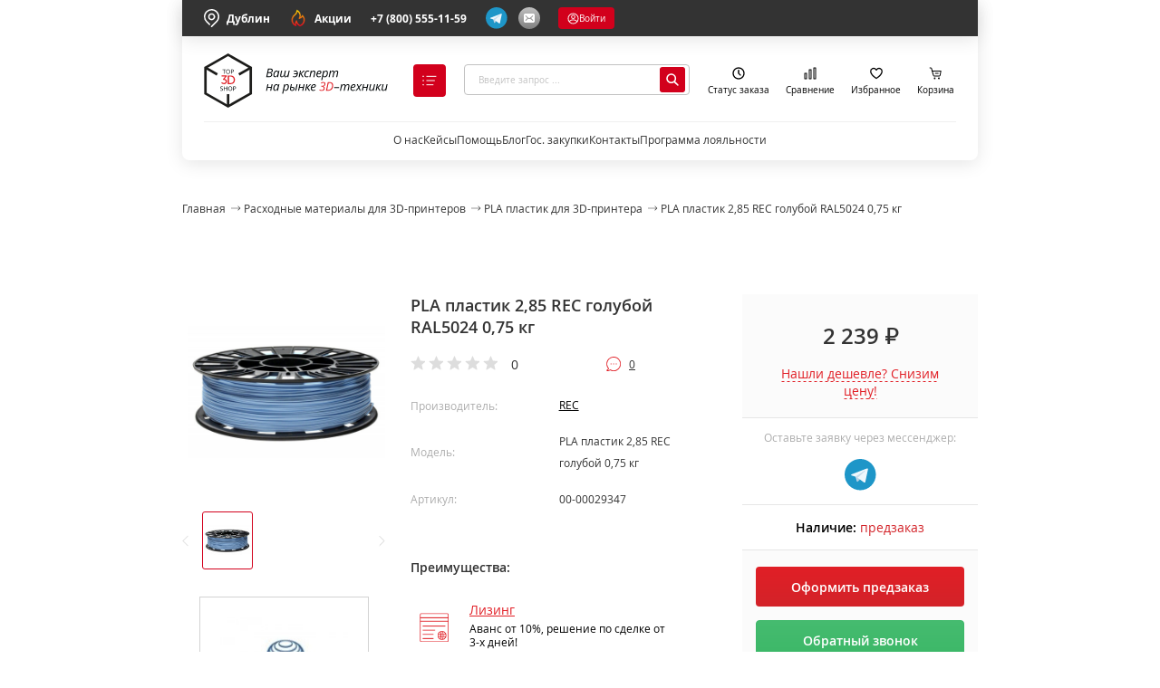

--- FILE ---
content_type: text/html; charset=utf-8
request_url: https://top3dshop.ru/materiali/pla-plastik/pla-rec-azure-2.html
body_size: 31099
content:
<!DOCTYPE html>
<html class="no-js" lang="ru">
<head prefix="og: https://ogp.me/ns# fb: https://ogp.me/ns/fb# product: https://ogp.me/ns/product#">
    <meta charset="utf-8">
    <meta http-equiv="X-UA-Compatible" content="IE=edge">
    <meta name="viewport" content="width=device-width, initial-scale=1, maximum-scale=1">
    <base href="https://top3dshop.ru/">
    <title>Купить PLA пластик 2,85 REC голубой RAL5024 0,75 кг в Москве и всей РФ | Интернет-магазин Top3DShop</title>
    <meta name="description" content="PLA пластик 2,85 REC голубой RAL5024 0,75 кг по выгодной цене в интернет-магазине Top3DShop.ru. ✓ Отзывы, характеристики, обзоры. ✓ Быстрая доставка по России. ✓ Лизинг, ремонт и настройка оборудования.">
    <meta name="keywords" content="PLA пластик 2,85 REC голубой RAL5024 0,75 кг, купить, цена, доставка по Москве, России, отзывы, характеристики, обзоры, интернет магазин top3dshop">
            <meta name="robots" content="noindex, nofollow">
        <meta property="og:type" content="og:product">
    <meta property="og:locale" content="ru_RU">
    <meta property="og:title" content="Купить PLA пластик 2,85 REC голубой RAL5024 0,75 кг в Москве и всей РФ | Интернет-магазин Top3DShop">
    <meta property="og:description" content="PLA пластик 2,85 REC голубой RAL5024 0,75 кг по выгодной цене в интернет-магазине Top3DShop.ru. ✓ Отзывы, характеристики, обзоры. ✓ Быстрая доставка по России. ✓ Лизинг, ремонт и настройка оборудования.">
    <meta property="og:site_name" content="Top3DShop.Ru">
    <meta property="og:image:width" content="671">
    <meta property="og:image:height" content="300">
    <meta property="og:url" content="https://top3dshop.ru/materiali/pla-plastik/pla-rec-azure-2.html">
    <meta property="og:image" content="https://top3dshop.ru/image/cache/data/products/materials/pla/rec/pla_rec_azure_3-671x300.jpg">
    <meta property="og:image" content="https://top3dshop.ru/image/cache/data/products/materials/pla/rec/pla_rec_azure_2-671x300.jpg">
    <meta property="og:image" content="https://top3dshop.ru/image/cache/data/products/materials/pla/rec/pla_rec-671x300.jpg">
    <meta property="og:image" content="https://top3dshop.ru/image/cache/data/products/materials/pla/rec/pla_rec_azure_1-671x300.jpg">
    <meta property="product:price:amount" content="2239.00">
    <meta property="product:price:currency" content="RUB">
        <meta name="apple-mobile-web-app-capable" content="on">
    <meta name="apple-mobile-web-app-status-bar-style" content="black">
    <meta name="apple-mobile-web-app-title" content="Top3DShop">
    <meta name="msapplication-TileColor" content="#da532c">
    <meta name="theme-color" content="#ffffff">
    <link rel="apple-touch-icon" sizes="180x180" href="/image/favicons/apple-touch-icon.png?v=5APBxBRmb7">
    <link rel="icon" type="image/png" sizes="32x32" href="/image/favicons/favicon-32x32.png?v=5APBxBRmb7">
    <link rel="icon" type="image/png" sizes="16x16" href="/image/favicons/favicon-16x16.png?v=5APBxBRmb7">
    <link rel="manifest" href="/image/favicons/site.webmanifest?v=5APBxBRmb7">
    <link rel="mask-icon" href="/image/favicons/safari-pinned-tab.svg?v=5APBxBRmb7" color="#ff121e">
    <link rel="shortcut icon" href="/image/favicons/favicon.ico?v=5APBxBRmb7">
        <link rel="stylesheet" href="/dist/css/main.css?v=1738501279">
    <link rel="stylesheet" href="/frontend/vendor/JavaScript-autoComplete-master/auto-complete.css?v=1580721528">
    <link rel="canonical" href="https://top3dshop.ru/materiali/pla-plastik/pla-rec-azure-2.html">
    <script src="https://api-maps.yandex.ru/2.1/?lang=ru_RU&apikey=0ea03050-433f-4693-b5b3-a88411bafdef"></script>
    <script>
        var checkout_text = '';
        var continue_shopping_text = '';
        var checkout_url = 'https://top3dshop.ru/index.php?route=checkout/simplecheckout';
    </script>
        <script src="/dist/js/vendor~main.js?v=1738501283"></script>
    <script src="/dist/js/vendor~checkout~main.js?v=1738501283"></script>
    <script src="/dist/js/vendor~blog~checkout~main~manufacturer.js?v=1738501283"></script>
    <script src="/dist/js/main.js?v=1738501283"></script>

    <script src="/frontend/vendor/JavaScript-autoComplete-master/auto-complete.js?v=1580721528"></script>
    <script src="/catalog/view/javascript/mf/iscroll.js?v=1720170640"></script>
    <script src="/catalog/view/javascript/ocfilter/ocfilter.js?v=1695890866"></script>

                <script src="https://www.google.com/recaptcha/api.js?render=6LdMxdQaAAAAAPQ4zXdRfeUE_qs0gpr4GIckigOL"></script>
    <!--Global site tag (gtag.js) -Google Ads: 947294358 -->
    <script async src="https://www.googletagmanager.com/gtag/js?id=AW-947294358"></script>
    <script>
        window.dataLayer = window.dataLayer || [];
        function gtag() {
            dataLayer.push(arguments);
        }

        // var elements = document.querySelectorAll('body > .phone-number-ads');

        gtag('js', new Date());
        gtag('config', 'AW-947294358');
    </script>
<script type='text/javascript'>
var _ctreq_jivo = function(sub) {
    var sid = '60379';
    var jc = jivo_api.getContactInfo(); var fio = ''; var phone = ''; var email = '';
    if (!!jc.client_name){fio = jc.client_name;} if (!!jc.phone){phone = jc.phone;} if (!!jc.email){email = jc.email;}
    var ct_data = { fio: fio, phoneNumber: phone, email: email, subject: sub, requestUrl: location.href, sessionId: window.call_value };
    var request = window.ActiveXObject?new ActiveXObject("Microsoft.XMLHTTP"):new XMLHttpRequest();
    var post_data = Object.keys(ct_data).reduce(function(a, k) {if(!!ct_data[k]){a.push(k + '=' + encodeURIComponent(ct_data[k]));}return a}, []).join('&');
    var url = 'https://api.calltouch.ru/calls-service/RestAPI/'+sid+'/requests/orders/register/';
    if (!window.ct_snd_flag){
        window.ct_snd_flag = 1; setTimeout(function(){ window.ct_snd_flag = 0; }, 10000);
        request.open("POST", url, true); request.setRequestHeader('Content-Type', 'application/x-www-form-urlencoded'); request.send(post_data);
    }
}
window.jivo_onIntroduction = function() { _ctreq_jivo('JivoSite посетитель оставил контакты'); }
window.jivo_onCallStart = function() { _ctreq_jivo('JivoSite обратный звонок'); }
window.jivo_onMessageSent = function() { ct('goal','jivo_ms'); }
</script>

<!-- BEGIN JIVOSITE INTEGRATION WITH ROISTAT -->
<script type='text/javascript'>
    var getCookie = window.getCookie = function (name) {
        var matches = document.cookie.match(new RegExp("(?:^|; )" + name.replace(/([\.$?*|{}\(\)\[\]\\\/\+^])/g, '\\$1') + "=([^;]*)"));
        return matches ? decodeURIComponent(matches[1]) : 'nocookie';
    };
    function jivo_onLoadCallback() {
        var visit = getCookie('roistat_visit');
        if (visit === 'nocookie') {
            window.onRoistatAllModulesLoaded = function () {
                window.roistat.registerOnVisitProcessedCallback(function () {
                    jivo_api.setUserToken(window.roistat.getVisit());
                });
            };
        } else {
            jivo_api.setUserToken(visit);
        }
    }
</script>
<!-- END JIVOSITE INTEGRATION WITH ROISTAT -->
<!-- calltouch -->
<script>
(function(w,d,n,c){w.CalltouchDataObject=n;w[n]=function(){w[n]["callbacks"].push(arguments)};if(!w[n]["callbacks"]){w[n]["callbacks"]=[]}w[n]["loaded"]=false;if(typeof c!=="object"){c=[c]}w[n]["counters"]=c;for(var i=0;i<c.length;i+=1){p(c[i])}function p(cId){var a=d.getElementsByTagName("script")[0],s=d.createElement("script"),i=function(){a.parentNode.insertBefore(s,a)},m=typeof Array.prototype.find === 'function',n=m?"init-min.js":"init.js";s.async=true;s.src="https://mod.calltouch.ru/"+n+"?id="+cId;if(w.opera=="[object Opera]"){d.addEventListener("DOMContentLoaded",i,false)}else{i()}}})(window,document,"ct","3226kf9z");
</script>
<!-- calltouch -->
<!-- Google Tag Manager -->
<script>(function(w,d,s,l,i){w[l]=w[l]||[];w[l].push({'gtm.start':
            new Date().getTime(),event:'gtm.js'});var f=d.getElementsByTagName(s)[0],
        j=d.createElement(s),dl=l!='dataLayer'?'&l='+l:'';j.async=true;j.src=
        'https://www.googletagmanager.com/gtm.js?id='+i+dl;f.parentNode.insertBefore(j,f);
    })(window,document,'script','dataLayer','GTM-K2V59B32');</script>
<!-- End Google Tag Manager -->
<!-- Google Tag Manager openLeads -->
<script>(function(w,d,s,l,i,cid){w[l]=w[l]||[];w.pclick_client_id=cid;w[l].push({'gtm.start':
            new Date().getTime(),event:'gtm.js'});var f=d.getElementsByTagName(s)[0],
        j=d.createElement(s),dl=l!='dataLayer'?'&l='+l:''; j.async=true; j.src=
        '//www.googletagmanager.com/gtm.js?id='+i+dl;f.parentNode.insertBefore(j,f);
    })(window,document,'script','dataLayer','GTM-P23G9N', '92474');</script>
<!-- End Google Tag Manager openLeads -->
   
<script type="text/javascript">!function(){var t=document.createElement("script");t.type="text/javascript",t.async=!0,t.src='https://vk.com/js/api/openapi.js?169',t.onload=function(){VK.Retargeting.Init("VK-RTRG-1740733-834SL"),VK.Retargeting.Hit()},document.head.appendChild(t)}();</script><noscript><img src="https://vk.com/rtrg?p=VK-RTRG-1740733-834SL" style="position:fixed; left:-999px;" alt=""/></noscript>
<!-- Top.Mail.Ru counter -->
<script type="text/javascript">
    var _tmr = window._tmr || (window._tmr = []);
    _tmr.push({id: "3462238", type: "pageView", start: (new Date()).getTime()});
    (function (d, w, id) {
        if (d.getElementById(id)) return;
        var ts = d.createElement("script"); ts.type = "text/javascript"; ts.async = true; ts.id = id;
        ts.src = "https://top-fwz1.mail.ru/js/code.js";
        var f = function () {var s = d.getElementsByTagName("script")[0]; s.parentNode.insertBefore(ts, s);};
        if (w.opera == "[object Opera]") { d.addEventListener("DOMContentLoaded", f, false); } else { f(); }
    })(document, window, "tmr-code");
</script>
<!-- /Top.Mail.Ru counter -->
<!-- Yandex.Metrika counter -->
<script type="text/javascript">
    (function(m,e,t,r,i,k,a){m[i]=m[i]||function(){(m[i].a=m[i].a||[]).push(arguments)};
        m[i].l=1*new Date();
        for (var j = 0; j < document.scripts.length; j++) {if (document.scripts[j].src === r) { return; }}
        k=e.createElement(t),a=e.getElementsByTagName(t)[0],k.async=1,k.src=r,a.parentNode.insertBefore(k,a)})
    (window, document, "script", "https://mc.yandex.ru/metrika/tag.js", "ym");

    ym(26190288, "init", {
        clickmap:true,
        trackLinks:true,
        accurateTrackBounce:true,
        webvisor:true,
        trackHash:true,
        ecommerce:"dataLayer"
    });
</script>
<noscript><div><img src="https://mc.yandex.ru/watch/26190288" style="position:absolute; left:-9999px;" alt="" /></div></noscript>
<!-- /Yandex.Metrika counter -->
<!-- Roistat Counter Start -->
<script>
    (function(w, d, s, h, id) {
        w.roistatProjectId = id; w.roistatHost = h;
        var p = d.location.protocol == "https:" ? "https://" : "http://";
        var u = /^.*roistat_visit=[^;]+(.*)?$/.test(d.cookie) ? "/dist/module.js" : "/api/site/1.0/"+id+"/init?referrer="+encodeURIComponent(d.location.href);
        var js = d.createElement(s); js.charset="UTF-8"; js.async = 1; js.src = p+h+u; var js2 = d.getElementsByTagName(s)[0]; js2.parentNode.insertBefore(js, js2);
    })(window, document, 'script', 'cloud.roistat.com', '83547744a2edf09242247e1bfa040746');
</script>
<!-- Roistat Counter End -->
        <meta name="mailru-verification" content="cf8942dddd404aec" />
</head>
    <body class="page ">
        <!-- Google Tag Manager (noscript) -->
        <noscript><iframe src="https://www.googletagmanager.com/ns.html?id=GTM-K2V59B32" height="0" width="0" style="display:none;visibility:hidden"></iframe></noscript>
        <!-- End Google Tag Manager (noscript) -->
        <!-- Google Tag Manager (noscript) -->
        <noscript><iframe src="https://www.googletagmanager.com/ns.html?id=GTM-P23G9N" height="0" width="0" style="display:none;visibility:hidden"></iframe></noscript>
        <!-- End Google Tag Manager (noscript) -->
        <!-- Top.Mail.Ru counter -->
    <noscript><div><img src="https://top-fwz1.mail.ru/counter?id=3462238;js=na" style="position:absolute;left:-9999px;" alt="Top.Mail.Ru" /></div></noscript>
        <!-- /Top.Mail.Ru counter -->
        <script src="https://yastatic.net/browser-updater/v1/script.js"></script>
        <script>var yaBrowserUpdater = new ya.browserUpdater.init({"lang":"ru","browsers":{"yabrowser":"16.12","chrome":"62","ie":"11","opera":"35","safari":"10","fx":"52","iron":"35","flock":"Infinity","palemoon":"25","camino":"Infinity","maxthon":"4.5","seamonkey":"2.3"},"theme":"yellow"});</script>
            <input type="hidden" id="route" name="route" value="product/product">
    <input type="hidden" id="_parent" name="_parent" value="0">
    <input type="hidden" id="_path" name="_path" value="70_79">
    <input type="hidden" id="_product_id" name="_product_id" value="664">
    <input type="hidden" id="_filter_ocfilter" name="_filter_ocfilter" value="">
    <input type="hidden" id="_request_uri" name="_request_uri" value="/materiali/pla-plastik/pla-rec-azure-2.html">
    <input type="hidden" id="_article_id" name="_article_id" value="0">
    <input type="hidden" id="_record_id" name="_record_id" value="0">
        <div id="vk_api_transport"></div>
        <div class="page__loader"></div>
        <div id="contentMainWrap" class="content">
            <div class="page__main">
                                <div class="header wrapper" data-header-menu="wrap">
    <div class="header__top">
    <div class="header__top__left">
        <button class="header__top__link" type="button" data-modal-in="city">
            <svg class="icon-location-top">
    <use xlink:href="/dist/images/sprites.svg?v=1738501283#location-top"></use>
</svg>
            Дублин        </button>
        <button class="header__top__link" type="button" data-popup-btn="">
            <svg xmlns="http://www.w3.org/2000/svg" width="20" height="20" fill="none" class="icon-action">
    <path fill="url(#a)" d="m7.056 6.995-.001.002-.002.002.003-.003Zm8.296-.155a1.03 1.03 0 0 0-.192-.146.833.833 0 0 0-1.166.343 4.82 4.82 0 0 1-1.165 1.481A7.26 7.26 0 0 0 9.273.942a.833.833 0 0 0-1.243.671 5.848 5.848 0 0 1-2.06 4.119l-.191.156A7.08 7.08 0 0 0 4.123 7.44a7.486 7.486 0 0 0 3.046 11.59.833.833 0 0 0 1.106-1.032c-.186-.7-.24-1.43-.158-2.15a7.503 7.503 0 0 0 3.594 3.346.83.83 0 0 0 .596.032A7.495 7.495 0 0 0 15.352 6.84Zm-3.254 10.693a5.802 5.802 0 0 1-2.981-3.669 7.423 7.423 0 0 1-.15-.803.834.834 0 0 0-1.548-.302 7.465 7.465 0 0 0-1.004 3.931 5.82 5.82 0 0 1-.98-8.223 5.462 5.462 0 0 1 1.302-1.215.622.622 0 0 0 .062-.046s.247-.204.256-.209a7.473 7.473 0 0 0 2.415-3.86 5.614 5.614 0 0 1 1.155 6.74.834.834 0 0 0 .987 1.181 6.547 6.547 0 0 0 3.218-2.24 5.833 5.833 0 0 1-2.732 8.715Z"/>
    <path stroke="#333" stroke-width=".4" d="m7.055 6.997.002-.002L7.053 7l.002-.002Zm0 0c-.009.005-.256.21-.256.21a.622.622 0 0 1-.062.045 5.462 5.462 0 0 0-1.302 1.215 5.821 5.821 0 0 0 .98 8.223 7.465 7.465 0 0 1 1.004-3.931.833.833 0 0 1 1.548.302c.035.27.085.538.15.803a5.804 5.804 0 0 0 2.98 3.669 5.834 5.834 0 0 0 2.733-8.715 6.547 6.547 0 0 1-3.218 2.24.834.834 0 0 1-.987-1.182 5.614 5.614 0 0 0-1.155-6.74 7.473 7.473 0 0 1-2.415 3.861Zm8.297-.157a1.03 1.03 0 0 0-.192-.146.833.833 0 0 0-1.166.343 4.82 4.82 0 0 1-1.165 1.481A7.26 7.26 0 0 0 9.273.942a.833.833 0 0 0-1.243.671 5.848 5.848 0 0 1-2.06 4.119l-.191.156A7.08 7.08 0 0 0 4.123 7.44a7.486 7.486 0 0 0 3.046 11.59.833.833 0 0 0 1.106-1.032c-.186-.7-.24-1.43-.158-2.15a7.503 7.503 0 0 0 3.594 3.346.83.83 0 0 0 .596.032A7.495 7.495 0 0 0 15.352 6.84Z"/>
    <defs>
        <linearGradient id="a" x1="10" x2="10" y1=".833" y2="19.267" gradientUnits="userSpaceOnUse">
            <stop offset="0" stop-color="#FD0"/>
            <stop offset="1" stop-color="#EF0020"/>
        </linearGradient>
    </defs>
</svg>
            Акции
            <ul class="menu-billet hidden" data-popup-content>
                <li class="menu-billet__item">
                    <a class="menu-billet__link" href="/akcii">Акции</a>
                </li>
                <li class="menu-billet__item">
                    <a class="menu-billet__link" href="liquid/">
                        Распродажа
                    </a>
                </li>
                <li class="menu-billet__item">
                    <a  class="menu-billet__link" href="second-hand/">
                        БУ товары
                    </a>
                </li>
            </ul>
        </button>
    </div>
    <div class="header__top__right">
        <a href="tel:+78005551159" class="header__top__link data-call-tracking-switch">+7 (800) 555-11-59</a>
        <div class="header__top__btn">
                            <form method="POST" target="_blank">
                    <button class="header__top__btn__item " type="submit" name="href" value="https://tglink.ru/top_3d_shop_bot">
                        <svg class="icon-contact">
                            <use xlink:href="/dist/images/sprites.svg#telegram"></use>
                        </svg>
                    </button>
                </form>
                <button class="header__top__btn__item" type="button" data-modal="feedback">
        <svg xmlns="http://www.w3.org/2000/svg" width="24" height="24" viewBox="0 0 24 24" fill="none" class="icon-contact">
    <rect width="24" height="24" rx="12" fill="url(#paint0_linear_4879_738)"/>
    <path d="M16.3636 7H7.63636C7.20237 7 6.78616 7.17559 6.47928 7.48816C6.1724 7.80072 6 8.22464 6 8.66667V15.3333C6 15.7754 6.1724 16.1993 6.47928 16.5118C6.78616 16.8244 7.20237 17 7.63636 17H16.3636C16.7976 17 17.2138 16.8244 17.5207 16.5118C17.8276 16.1993 18 15.7754 18 15.3333V8.66667C18 8.22464 17.8276 7.80072 17.5207 7.48816C17.2138 7.17559 16.7976 7 16.3636 7ZM16.1847 14.0111C16.2401 14.0595 16.2854 14.1186 16.3179 14.1851C16.3505 14.2516 16.3696 14.3241 16.3741 14.3982C16.3787 14.4724 16.3686 14.5467 16.3444 14.6168C16.3203 14.6869 16.2826 14.7514 16.2335 14.8064C16.1845 14.8614 16.1251 14.9058 16.0589 14.937C15.9927 14.9682 15.9211 14.9856 15.8482 14.9881C15.7753 14.9906 15.7026 14.9782 15.6345 14.9517C15.5664 14.9251 15.5042 14.8848 15.4516 14.8333L13.1918 12.7444C12.8389 12.9842 12.4242 13.1122 12 13.1122C11.5758 13.1122 11.1611 12.9842 10.8082 12.7444L8.54836 14.8333C8.44058 14.9274 8.30102 14.975 8.15934 14.966C8.01765 14.957 7.88499 14.8921 7.78955 14.785C7.69411 14.678 7.64341 14.5373 7.64821 14.3928C7.65301 14.2482 7.71294 14.1113 7.81527 14.0111L9.97309 12.0161L7.81473 10.0167C7.76172 9.96757 7.71873 9.90831 7.68821 9.84229C7.65768 9.77627 7.64023 9.70477 7.63683 9.63188C7.62998 9.48466 7.68082 9.3407 7.77818 9.23167C7.87554 9.12263 8.01144 9.05746 8.15598 9.05048C8.30052 9.0435 8.44186 9.09528 8.54891 9.19444L11.2647 11.7106C11.4661 11.8974 11.7287 12.0009 12.0011 12.0009C12.2735 12.0009 12.5361 11.8974 12.7375 11.7106L15.4511 9.19444C15.5581 9.09528 15.6995 9.0435 15.844 9.05048C15.9886 9.05746 16.1245 9.12263 16.2218 9.23167C16.3192 9.3407 16.37 9.48466 16.3632 9.63188C16.3563 9.77909 16.2923 9.91751 16.1853 10.0167L14.0275 12.0167L16.1847 14.0111Z" fill="white"/>
    <defs>
        <linearGradient id="paint0_linear_4879_738" x1="12" y1="0" x2="12" y2="24" gradientUnits="userSpaceOnUse">
            <stop offset="0" stop-color="#C1C1C1"/>
            <stop offset="1" stop-color="#808080"/>
        </linearGradient>
    </defs>
</svg>
    </button>
</div>

            <button class="js-sign_in authorization-auth" type="button">
        <svg class="icon-in">
    <use xlink:href="/dist/images/sprites.svg?v=1738501283#in"></use>
</svg>
 Войти    </button>
    </div>
</div>
    <div class="header__content">
    <div class="header__content__left">
        <a href="https://top3dshop.ru/" class="header__content__link" title="На главную"><svg class="icon-logo">
    <use xlink:href="/dist/images/sprites.svg?v=1738501283#logo-top-3d-shop"></use>
</svg>
</a>
            <button class="header__content__btn" type="button" data-header-menu="btn">
        <svg class="icon-close">
    <use xlink:href="/dist/images/sprites.svg?v=1738501283#close-24"></use>
</svg>
<svg class="icon-catalog">
    <use xlink:href="/dist/images/sprites.svg?v=1738501283#catalog"></use>
</svg>
 <span class="header__content__btn__text">Каталог</span>    </button>
    </div>
    <div class="header__content__center">
        <form class="search-dropdown" action="https://top3dshop.ru/search/" method="GET" data-search-form="header">
    <label class="search-dropdown__box" for="search_query">
        <input class="search-dropdown__input" placeholder="Введите запрос ..."
               type="search" autocomplete="off" name="search" data-search-input>
        <button class="search-dropdown__action" type="submit" data-search-btn>
            <svg class="icon-loop-h">
    <use xlink:href="/dist/images/sprites.svg?v=1738501283#loop-h"></use>
</svg>
        </button>
    </label>
    <div class="search-dropdown__autocomplete" data-search-autocomplete>
        <div class="search-dropdown__autocomplete__wrap" data-search-scroll>
            <div class="search-dropdown__autocomplete__items" data-search-items></div>
        </div>
        <div class="search-dropdown__autocomplete__more">
            <button class="search-dropdown__autocomplete__more__link" type="submit">
                Все результаты
            </button>
        </div>
    </div>
</form>
    </div>
    <div class="header__content__right">
        <div class="header__content__list">
                <button class="header__content__list__item" title="Узнать статус заказа" data-modal="tracking">
        <span  class="header__content__list__info">
<svg class="icon-clock">
    <use xlink:href="/dist/images/sprites.svg?v=1738501283#clock-status"></use>
</svg>
</span>
Статус заказа    </button>
 <a href="https://top3dshop.ru/compare-products/" class="header__content__list__item" title="В сравнение" target="_blank"><span  class="header__content__list__info">
<svg class="icon-comparison">
    <use xlink:href="/dist/images/sprites.svg?v=1738501283#comparison"></use>
</svg>
</span>
Сравнение</a>
 <a href="https://top3dshop.ru/wishlist/" class="header__content__list__item" title="В избранное" target="_blank"><span  class="header__content__list__info">
<svg class="icon-favorites">
    <use xlink:href="/dist/images/sprites.svg?v=1738501283#favorites"></use>
</svg>
</span>
Избранное</a>
 <a href="https://top3dshop.ru/index.php?route=checkout/simplecheckout" class="header__content__list__item" title="В корзину"><span  class="header__content__list__info">
<svg class="icon-cart">
    <use xlink:href="/dist/images/sprites.svg?v=1738501283#cart-top"></use>
</svg>
</span>
Корзина</a>
        </div>
    </div>
</div>
    <div class="header__menu">
    <div class="header__menu__wrap">
        <ul  class="header__menu__list">
<li  class="header__menu__item">
<a href="/o-kompanii.html" class="header__menu__link" data-title="О нас">О нас</a>
</li>
 <li  class="header__menu__item">
<a href="/blog/kejsy" class="header__menu__link" data-title="Кейсы">Кейсы</a>
</li>
 <li  data-popup-btn class="header__menu__item">
<a href="javascript:void(0);" class="header__menu__link" data-title="Помощь">Помощь</a>
<ul  class="menu-billet hidden" data-popup-content>
<li  class="menu-billet__item">
<a href="/oplata-i-dostavka.html" class="menu-billet__link">Купить и оформить доставку</a>
</li>
 <li  class="menu-billet__item">
<a href="/garantii.html" class="menu-billet__link">Гарантия и ремонт</a>
</li>
 <li  class="menu-billet__item">
<a href="/garantii.html" class="menu-billet__link">Возврат и обмен</a>
</li>
</ul>
</li>
 <li  class="header__menu__item">
<a href="/blog" class="header__menu__link" data-title="Блог">Блог</a>
</li>
 <li  class="header__menu__item">
<a href="/tender.html" class="header__menu__link" data-title="Гос. закупки">Гос. закупки</a>
</li>
 <li  class="header__menu__item">
<a href="/contacts.html" class="header__menu__link" data-title="Контакты">Контакты</a>
</li>
 <li  class="header__menu__item">
<a href="/akcii/programma-lojalnosti-v-top-3d-shop-20-keshbeka-na-pervuju-pokupku.html" class="header__menu__link" data-title="Программа лояльности">Программа лояльности</a>
</li>
</ul>
    </div>
</div>
    <div class="header__catalog hidden" data-header-menu="catalog">
    <div class="header__catalog__tabs">
        <div class="header__catalog__tabs__head">
            <ul class="menu-billet">
                <li  data-menu-tab-item="48" class="menu-billet__item">
<a href="/akcii" class="menu-billet__link">Акции <img src="https://top3dshop.ru/image/data/megamenu/action.svg" class="components__card__img" loading="lazy">
</a>
</li>
 <li  data-menu-tab-item="1" class="menu-billet__item active">
<a href="/kupit-3d-printer/" class="menu-billet__link">3D-принтеры </a>
</li>
 <li  data-menu-tab-item="3" class="menu-billet__item">
<a href="/kupit-3d-skaner" class="menu-billet__link">3D-сканеры </a>
</li>
 <li  data-menu-tab-item="23" class="menu-billet__item">
<a href="/chpu-stanki" class="menu-billet__link">Станки с ЧПУ </a>
</li>
 <li  data-menu-tab-item="42" class="menu-billet__item">
<a href="/robots" class="menu-billet__link">Роботы </a>
</li>
 <li  data-menu-tab-item="44" class="menu-billet__item">
<a href="/exoskelets/" class="menu-billet__link">Экзоскелеты </a>
</li>
 <li  data-menu-tab-item="8" class="menu-billet__item">
<a href="/materiali" class="menu-billet__link">Материалы </a>
</li>
 <li  data-menu-tab-item="20" class="menu-billet__item">
<a href="/zip/" class="menu-billet__link">Запчасти </a>
</li>
 <li  data-menu-tab-item="46" class="menu-billet__item">
<a href="/liquid/" class="menu-billet__link">Распродажа </a>
</li>
 <li  data-menu-tab-item="18" class="menu-billet__item menu-billet__item__top-indent">
<a href="/solutions" class="menu-billet__link">Отраслевые решения <img src="https://top3dshop.ru/image/data/megamenu/resh.svg" class="components__card__img" loading="lazy">
</a>
</li>
            </ul>
        </div>
        <div class="header__catalog__tabs__body">
            <div  data-menu-tab-id="48" class="header__catalog__tabs__body__content">
<div  class="menu menu_theme_simple menu__control" role="menu" tabindex="0">
<div class="menu-content">
<div class="menu-content__first">
<div class="menu-content__first__wrap">
<div class="menu-content__first__item">
<div class="menu-content__first__item__title">Акции</div>

<ul class="list">
	<li class="list__item"><a class="list__link" href="/akcii">Акции</a></li>
	<li class="list__item"><a class="list__link" href="/liquid/">Распродажа</a></li>
	<li class="list__item"><a class="list__link" href="/second-hand/">БУ товарв</a></li>
</ul>
</div>
</div>
</div>
</div></div>
</div>
 <div  data-menu-tab-id="1" class="header__catalog__tabs__body__content active">
<div  class="menu menu_theme_simple menu__control" role="menu" tabindex="0">
<div class="menu-content">
<div class="menu-content__first">
<div class="menu-content__first__wrap">
<div class="menu-content__first__item">
<div class="menu-content__first__item__title"><a href="/kupit-3d-printer/f/1/personalnye/professionalnye/"><strong>Уровень пользователя</strong></a></div>

<ul class="list">
	<li class="list__item">
	<form method="POST"><button class="link list__link--button" name="href" type="submit" value="/kupit-3d-printer/personal/">Персональные</button></form>
	</li>
	<li class="list__item"><a class="list__link" href="/kupit-3d-printer/prof/">Профессиональные</a></li>
</ul>

<div class="menu-content__first__item__title"><a href="/kupit-3d-printer/f/osobennosti/tsvetnye/vysokoj-tochnosti/universalnye/shirokoformatnye/vysokotemperaturnye/"><strong>Особенности</strong></a></div>

<ul class="list">
	<li class="list__item"><a class="list__link" href="/kupit-3d-printer/f/osobennosti/vysokotemperaturnye/">Высокотемпературные</a></li>
	<li class="list__item"><a class="list__link" href="/kupit-3d-printer/3d-printers-oblast-pechati-bolshaja/">Большая область печати</a></li>
	<li class="list__item"><a class="list__link" href="/kupit-3d-printer/f/osobennosti/tsvetnye/">Цветные</a></li>
	<li class="list__item">
	<form method="POST"><button class="link list__link--button" name="href" type="submit" value="/kupit-3d-printer/f/osobennosti/vysokoj-tochnosti/">Высокоточные</button></form>
	</li>
	<li class="list__item"><a class="list__link" href="/kupit-3d-printer/3d-printers-tip-korpusa-zakrytiy/">Закрытый корпус</a></li>
	<li class="list__item"><a class="list__link" href="/kupit-3d-printer/3d-printers-kolichestvo-ekstruderov-2/">Два экструдера</a></li>
	<li class="list__item">
	<form method="POST"><button class="link list__link--button" name="href" type="submit" value="/kupit-3d-printer/byudzhetnyy-3d-printer/">Бюджетные</button></form>
	</li>
	<li class="list__item">
	<form method="POST"><button class="link list__link--button" name="href" type="submit" value="/kupit-3d-printer/f/sostojanie/b-u/">Уценка и Б/У</button></form>
	</li>
</ul>
</div>

<div class="menu-content__first__item">
<div class="menu-content__first__item__title"><a href="/kupit-3d-printer/f/tehnologija-pechati/value-sla-id4294872519/value-dlp-id4294872520/value-fdm-id4294872521/lcd/value-sls-id4294872524/"><strong>Технология</strong></a></div>

<ul class="list">
	<li class="list__item"><a class="list__link" href="/kupit-3d-printer/3d-printers-technology-fdm/">FDM (пластик)</a></li>
	<li class="list__item"><a class="list__link" href="/kupit-3d-printer/f/material/fotopolimer/">LCD/DLP/SLA (фотополимер)</a></li>
	<li class="list__item"><a class="list__link" href="/kupit-3d-printer/3d-printers-technology-sls/">SLS (полиамид)</a></li>
	<li class="list__item"><a class="list__link" href="/kupit-3d-printer/3d-printers-technology-slm/">SLM (металл)</a></li>
</ul>

<div class="menu-content__first__item__title"><a href="/aksessuary-dlya-3d-printera/f/tip-aksessuarov/dopolnitelnoe-oborudovanie/zapchasti/stekla-dlja-3d-printera/vanny-dlja-3d-printera/platformy-dlja-pechati/fep-plenki-i-naklejki/aksessuary/"><strong>Дополнения</strong></a></div>

<ul class="list">
	<li class="list__item">
	<form method="POST"><button class="link list__link--button" name="href" type="submit" value="/aksessuary-dlya-3d-printera/f/tip-aksessuarov/vanny-dlja-3d-printera/">Ванны для печати</button></form>
	</li>
	<li class="list__item">
	<form method="POST"><button class="link list__link--button" name="href" type="submit" value="/aksessuary-dlya-3d-printera/f/naznachenie-aksessuarov/kamery-dlja-otverzhdenija/">УФ&ndash;камеры</button></form>
	</li>
	<li class="list__item">
	<form method="POST"><button class="link list__link--button" name="href" type="submit" value="/aksessuary-dlya-3d-printera/f/tip-aksessuarov/platformy-dlja-pechati/">Платформы для печати</button></form>
	</li>
	<li class="list__item">
	<form method="POST"><button class="link list__link--button" name="href" type="submit" value="/aksessuary-dlya-3d-printera/f/tip-aksessuarov/stekla-dlja-3d-printera/">Стекло для 3D&ndash;принтера</button></form>
	</li>
	<li class="list__item">
	<form method="POST"><button class="link list__link--button" name="href" type="submit" value="/aksessuary-dlya-3d-printera/f/tip-aksessuarov/fep-plenki-i-naklejki/">FEP&ndash;пленка</button></form>
	</li>
	<li class="list__item">
	<form method="POST"><button class="link list__link--button" name="href" type="submit" value="/materiali/materiali-postobrabotka/">Средства для постобработки</button></form>
	</li>
	<li class="list__item">
	<form method="POST"><button class="link list__link--button" name="href" type="submit" value="/zip/f/tip-oborudovanija/3d-printery/">Запчасти</button></form>
	</li>
</ul>
</div>

<div class="menu-content__first__item">
<div class="menu-content__first__item__title"><a href="/kupit-3d-printer/f/naznachenie/stomatologicheskie/dlja-doma/dlja-obrazovanija/meditsinskie/dlja-proizvodstva/detskie/dlja-biznesa/"><strong>Назначение</strong></a></div>

<ul class="list">
	<li class="list__item"><a class="list__link" href="/kupit-3d-printer/3d-printers-naznachenie-detskie/">Для детей</a></li>
	<li class="list__item">
	<form method="POST"><button class="link list__link--button" name="href" type="submit" value="/kupit-3d-printer/f/naznachenie/dlja-nachinajuschih/">Для начинающих</button></form>
	</li>
	<li class="list__item">
	<form method="POST"><button class="link list__link--button" name="href" type="submit" value="/kupit-3d-printer/f/naznachenie/dlja-doma/">Для дома</button></form>
	</li>
	<li class="list__item">
	<form method="POST"><button class="link list__link--button" name="href" type="submit" value="/kupit-3d-printer/3d-printers-naznachenie-dlja-malogo-biznesa/">Для бизнеса</button></form>
	</li>
	<li class="list__item">
	<form method="POST"><button class="link list__link--button" name="href" type="submit" value="/kupit-3d-printer/f/naznachenie/dlja-obrazovanija/">Для образования</button></form>
	</li>
	<li class="list__item"><a class="list__link" href="/kupit-3d-printer/3d-printers-naznachenie-stomatologicheskie/">Для стоматологии</a></li>
	<li class="list__item">
	<form method="POST"><button class="link list__link--button" name="href" type="submit" value="/kupit-3d-printer/f/naznachenie/meditsinskie/">Для медицины</button></form>
	</li>
	<li class="list__item"><a class="list__link" href="/kupit-3d-printer/f/naznachenie/dlja-juvelirnogo-dela/">Для ювелиров</a></li>
	<!--class="list__item"><a class="list__link" href="/kupit-3d-printer/3d-printers-naznachenie-stroitelnye/">Для строительства</a></li>-->
	<li class="list__item">
	<form method="POST"><button class="link list__link--button" name="href" type="submit" value="/kupit-3d-printer/3d-printers-naznachenie-dlja-proizvodstva/">Для производства</button></form>
	</li>
	<li class="list__item"><a class="list__link" href="/kupit-3d-printer/prom/">Для промышленности</a></li>
</ul>
</div>

<div class="menu-content__first__item">
<div class="menu-content__first__item__title"><a href="/brands/"><strong>Бренды</strong></a></div>

<ul class="list">
	<li class="list__item"><a class="list__link" href="/kupit-3d-printer/f/manufacturer-3dlam/">3DLAM</a></li>
	<li class="list__item"><a class="list__link" href="/kupit-3d-printer/3d-printers-anycubic/">Anycubic</a></li>
	<li class="list__item"><a class="list__link" href="/kupit-3d-printer/f/manufacturer-ankermake/">AnkerMake</a></li>
	<li class="list__item"><a class="list__link" href="/kupit-3d-printer/f/manufacturer-apex-maker/">ApexMaker</a></li>
	<li class="list__item"><a class="list__link" href="/kupit-3d-printer/f/manufacturer-hbd/">HBD</a></li>
	<li class="list__item"><a class="list__link" href="/kupit-3d-printer/f/manufacturer-f2-innovations/">F2 innovations</a></li>
	<li class="list__item"><a class="list__link" href="/kupit-3d-printer/3d-printers-picaso/">Picaso 3D</a></li>
	<li class="list__item"><a class="list__link" href="/kupit-3d-printer/f/robotech/">Robotech</a></li>
	<li class="list__item"><a class="list__link" href="/kupit-3d-printer/manufacturer-stereotech/">Stereotech</a></li>
	<li class="list__item"><a class="list__link" href="/kupit-3d-printer/f/manufacturer-tpm3d/">TPM3D</a></li>
	<!--<li class="list__item"><a class="list__link" href="/kupit-3d-printer/3d-printers-total-z/">Total Z</a></li>-->
	<li class="list__item"><a class="list__link" href="/kupit-3d-printer/manufacturer-volgobot/">Volgobot</a></li>
	<li class="list__item"><a class="list__link" href="/kupit-3d-printer/manufacturer-zbolt/">Z-Bolt</a></li>
	<!--<li class="list__item"><a class="list__link" href="/kupit-3d-printer/3d-printers-raise-3d/">Raise3D</a></li>
	<!--<li class="list__item"><a class="list__link" href="/kupit-3d-printer/f/robotech/">Robotech</a></li>--><!--<li class="list__item"><a class="list__link" href="/kupit-3d-printer/f/manufacturer-sinterit/">Sinterit</a></li>-->
</ul>
</div>
</div>
</div>
</div></div>
</div>
 <div  data-menu-tab-id="3" class="header__catalog__tabs__body__content">
<div  class="menu menu_theme_simple menu__control" role="menu" tabindex="0">
<div class="menu-content">
<div class="menu-content__first">
<div class="menu-content__first__wrap">
<div class="menu-content__first__item">
<div class="menu-content__first__item__title"><a href="/kupit-3d-skaner/personalnie/f/1/personalnye/professionalnye/"><strong>Уровень пользователя</strong></a></div>

<ul class="list">
	<li class="list__item">
	<form method="POST"><button class="link list__link--button" name="href" type="submit" value="/kupit-3d-skaner/personalnie/">Персональные</button></form>
	</li>
	<li class="list__item"><a class="list__link" href="/kupit-3d-skaner/professionalnie/">Профессиональные</a></li>
</ul>

<div class="menu-content__first__item__title"><a href="/kupit-3d-skaner/f/tip/ruchnye/nastolnye/napolnye/"><strong>Размещение</strong></a></div>

<ul class="list">
	<li class="list__item"><a class="list__link" href="/kupit-3d-skaner/3d-scaners-tip-nastolnye/">Настольные</a></li>
	<li class="list__item">
	<form method="POST"><button class="link list__link--button" name="href" type="submit" value="/kupit-3d-skaner/f/tip/napolnye/">Напольные/наземные</button></form>
	</li>
	<li class="list__item"><a class="list__link" href="/kupit-3d-skaner/3d-scaners-tip-ruchnye/">Ручные</a></li>
</ul>
</div>

<div class="menu-content__first__item">
<div class="menu-content__first__item__title"><a href="/kupit-3d-skaner/f/tehnologija-skanirovanija/opticheskie/value-lazernye-id4294872549/infrakrasnye/"><strong>Технология</strong></a></div>

<ul class="list">
	<li class="list__item"><a class="list__link" href="/kupit-3d-skaner/3d-scaners-technology-optical/">Оптические</a></li>
	<li class="list__item"><a class="list__link" href="/kupit-3d-skaner/3d-scaners-technology-laser/">Лазерные</a></li>
</ul>

<div class="menu-content__first__item__title"><a href="/accessories-3dscan/"><strong>Дополнения</strong></a></div>

<ul class="list">
	<li class="list__item">
	<form method="POST"><button class="link list__link--button" name="href" type="submit" value="/search/?search=поворотный%20стол">Поворотные столы</button></form>
	</li>
	<li class="list__item">
	<form method="POST"><button class="link list__link--button" name="href" type="submit" value="/accessories-3dscan/">Сопутствующее оборудование</button></form>
	</li>
	<li class="list__item">
	<form method="POST"><button class="link list__link--button" name="href" type="submit" value="/accessories-3dscan/">Аксессуары</button></form>
	</li>
</ul>
</div>

<div class="menu-content__first__item">
<div class="menu-content__first__item__title"><a href="/naznachenie/stomatologicheskie/dlja-skanirovanija-pomeschenij/dlja-arhitektury/dlja-skanirovanija-detalej/dlja-mebeli/dlja-chpu/dlja-3d-printera/dlja-doma/meditsinskie/dlja-dizajna/dlja-biznesa/"><strong>Назначение</strong></a></div>

<ul class="list">
	<li class="list__item"><a class="list__link" href="/kupit-3d-skaner/3d-scaners-naznachenie-stomatologicheskie/">Для стоматологии</a></li>
	<li class="list__item">
	<form method="POST"><button class="link list__link--button" name="href" type="submit" value="/kupit-3d-skaner/f/naznachenie/dlja-obrazovanija/">Для образования</button></form>
	</li>
	<li class="list__item">
	<form method="POST"><button class="link list__link--button" name="href" type="submit" value="/kupit-3d-skaner/3d-scaners-naznachenie-dlja-revers-inzhiniringa/">Для реверс-инжиниринга</button></form>
	</li>
	<li class="list__item">
	<form method="POST"><button class="link list__link--button" name="href" type="submit" value="kupit-3d-skaner/f/naznachenie/dlja-kontrolja-kachestva/">Для контроля качества</button></form>
	</li>
	<li class="list__item">
	<form method="POST"><button class="link list__link--button" name="href" type="submit" value="/kupit-3d-skaner/f/naznachenie/dlja-dizajna/">Для визуализации и дизайна</button></form>
	</li>
	<li class="list__item"><a class="list__link" href="/kupit-3d-skaner/3d-scaners-naznachenie-dlja-skanirovanija-cheloveka/">Для сканирования людей</a></li>
	<li class="list__item"><a class="list__link" href="/kupit-3d-skaner/3d-scaners-naznachenie-dlja-arhitektury/">Для архитектуры</a></li>
	<li class="list__item">
	<form method="POST"><button class="link list__link--button" name="href" type="submit" value="/kupit-3d-skaner/3d-scaners-naznachenie-dlja-skanirovanija-pomeschenij/">Для помещений</button></form>
	</li>
	<li class="list__item">
	<form method="POST"><button class="link list__link--button" name="href" type="submit" value="/kupit-3d-skaner/f/naznachenie/dlja-skanirovanija-detalej/">Для малых объектов</button></form>
	</li>
</ul>
</div>

<div class="menu-content__first__item">
<div class="menu-content__first__item__title"><a href="/kupit-3d-skaner/f/manufacturer-makerbot/manufacturer-creaform/manufacturer-rangevision/manufacturer-texel/manufacturer-volume-technologies/manufacturer-gom/manufacturer-shining-3d/manufacturer-medit/thor/manufacturer-creality-3d/manufacturer-scantech/manufacturer-peel-3d/manufacturer-scanpod3d/manufacturer-scanform/manufacturer-revopoint/"><strong>Бренды</strong></a></div>

<ul class="list">
	<li class="list__item"><a class="list__link" href="/kupit-3d-skaner/3d-scaners-rangevision/">RangeVision</a></li>
	<li class="list__item"><a class="list__link" href="/kupit-3d-skaner/f/manufacturer-revopoint/">Revopoint</a></li>
	<li class="list__item"><a class="list__link" href="/kupit-3d-skaner/f/manufacturer-scanform/">Scanform</a></li>
	<li class="list__item"><a class="list__link" href="/kupit-3d-skaner/3d-scaners-shining-3d/">Shining 3D</a></li>
</ul>
</div>
</div>
</div>
</div></div>
</div>
 <div  data-menu-tab-id="8" class="header__catalog__tabs__body__content">
<div  class="menu menu_theme_simple menu__control" role="menu" tabindex="0">
<div class="menu-content">
<div class="menu-content__first">
<div class="menu-content__first__wrap">
<div class="menu-content__first__item">
<div class="menu-content__first__item__title"><a href="/materiali/plastik-dlya-3d-printera/"><strong>Пластик для FDM/FFF печати</strong></a></div>

<ul class="list">
	<li class="list__item"><a class="list__link" href="https://top3dshop.ru/materiali/abs-plastik/">Пластик ABS</a></li>
	<li class="list__item"><a class="list__link" href="https://top3dshop.ru/materiali/pla-plastik/">Пластик PLA</a></li>
	<li class="list__item"><a class="list__link" href="https://top3dshop.ru/materiali/f/tip/petg/">Пластик PETG</a></li>
	<li class="list__item"><a class="list__link" href="https://top3dshop.ru/materiali/materiali-hips/">Пластик HIPS</a></li>
	<li class="list__item"><a class="list__link" href="https://top3dshop.ru/materiali/materiali-flex/">Пластик Flex</a></li>
	<li class="list__item"><a class="list__link" href="https://top3dshop.ru/materiali/materiali-pva/">Пластик PVA</a></li>
	<li class="list__item"><a class="list__link" href="/materiali/plastik-dlya-3d-printera/">Все</a></li>
</ul>
</div>

<div class="menu-content__first__item">
<div class="menu-content__first__item__title"><a href="/materiali/fotopolimernaya-smola/"><strong>Фотополимеры для SLA/DLP/LCD печати</strong></a></div>

<ul class="list">
	<li class="list__item"><a class="list__link" href="/for-stomatology/cad-cam-materials/">Стоматологические</a></li>
	<li class="list__item">
	<form method="POST"><button class="link list__link--button" name="href" type="submit" value="/materiali/fotopolimernaya-smola/f/naznachenie/dlja-juvelirnogo-dela/">Ювелирные</button></form>
	</li>
	<li class="list__item">
	<form method="POST"><button class="link list__link--button" name="href" type="submit" value="/materiali/fotopolimernaya-smola/f/tip/vyzhigaemye/">Выжигаемые</button></form>
	</li>
	<li class="list__item">
	<form method="POST"><button class="link list__link--button" name="href" type="submit" value="/search/?search=model%20lcd%20dlp">Модельные</button></form>
	</li>
	<li class="list__item">
	<form method="POST"><button class="link list__link--button" name="href" type="submit" value="/materiali/fotopolimernaya-smola/f/naznachenie/promyshlennye/">Промышленные</button></form>
	</li>
	<li class="list__item">
	<form method="POST"><button class="link list__link--button" name="href" type="submit" value="/materiali/fotopolimernaya-smola/">Все</button></form>
	</li>
</ul>
</div>

<div class="menu-content__first__item">
<div class="menu-content__first__item__title"><a href="/materiali/powders/"><strong>Порошки для SLS/SLM печати</strong></a></div>

<ul class="list">
	<li class="list__item">
	<form method="POST"><button class="link list__link--button" name="href" type="submit" value="/materiali/tip-metallicheskie-poroshki/">Металлические порошки</button></form>
	</li>
	<li class="list__item">
	<form method="POST"><button class="link list__link--button" name="href" type="submit" value="/materiali/f/tip/poroshki-i-pesok/">Полимерные порошки</button></form>
	</li>
	<li class="list__item">
	<form method="POST"><button class="link list__link--button" name="href" type="submit" value="/materiali/powders/">Все</button></form>
	</li>
</ul>

<div class="menu-content__first__item__title"><a href="/materiali/"><strong>Расходные материалы</strong></a></div>

<ul class="list">
	<li class="list__item">
	<form method="POST"><button class="link list__link--button" name="href" type="submit" value="/materiali/adhesive-materials/">Для подготовки к печати</button></form>
	</li>
	<li class="list__item">
	<form method="POST"><button class="link list__link--button" name="href" type="submit" value="/materiali/materiali-postobrabotka/">Для постобработки</button></form>
	</li>
</ul>
</div>
<!--div class="menu-content__first__item">
<div class="menu-content__first__item__title"><a href="/materiali/casting-silicon/"><strong>Материалы для литья</strong></a></div>

<ul class="list">
	<li class="list__item">
	<form method="POST"><button class="link list__link--button" name="href" type="submit" value="/search/?search=%D1%81%D0%B8%D0%BB%D0%B8%D0%BA%D0%BE%D0%BD">Силиконы</button></form>
	</li>
	<li class="list__item">
	<form method="POST"><button class="link list__link--button" name="href" type="submit" value="/search/?search=%D0%BF%D0%BE%D0%BB%D0%B8%D1%83%D1%80%D0%B5%D1%82%D0%B0%D0%BD">Полиуретаны</button></form>
	</li>
	<li class="list__item">
	<form method="POST"><button class="link list__link--button" name="href" type="submit" value="/search/?search=%D0%BB%D0%B8%D1%82%D1%8C%D0%B5%D0%B2%D0%BE%D0%B9%20%D0%BF%D0%BB%D0%B0%D1%81%D1%82%D0%B8%D0%BA">Пластики</button></form>
	</li>
	<li class="list__item">
	<form method="POST"><button class="link list__link--button" name="href" type="submit" value="/search/?search=%D0%9A%D1%80%D0%B0%D1%81%D0%B8%D1%82%D0%B5%D0%BB%D1%8C%20SO-Strong">Красители</button></form>
	</li>
	<li class="list__item">
	<form method="POST"><button class="link list__link--button" name="href" type="submit" value="/search/?search=%D1%80%D0%B0%D0%B7%D0%B4%D0%B5%D0%BB%D0%B8%D1%82%D0%B5%D0%BB%D1%8C%D0%BD%D1%8B%D0%B9%20%D1%81%D0%BE%D1%81%D1%82%D0%B0%D0%B2">Разделители</button></form>
	</li>
	<li class="list__item">
	<form method="POST"><button class="link list__link--button" name="href" type="submit" value="/materiali/casting-silicon/">Все</button></form>
	</li>
</ul>
</div-->

<div class="menu-content__first__item">
<div class="menu-content__first__item__title">Бренды</div>

<ul class="list">
	<li class="list__item"><a class="list__link" href="/materiali/plastik-solidfilament/">SolidFilament</a></li>
	<li class="list__item"><a class="list__link" href="/materiali/f/manufacturer-bestfilament/">BestFilament</a></li>
	<li class="list__item"><a class="list__link" href="/materiali/f/manufacturer-esun/">eSun</a></li>
	<li class="list__item"><a class="list__link" href="/materiali/f/manufacturer-filamentarno/">Filamentarno</a></li>
	<li class="list__item"><a class="list__link" href="/materiali/f/manufacturer-formlabs/">Formlabs</a></li>
	<li class="list__item"><a class="list__link" href="/materiali/f/manufacturer-funtodo/">Fun To Do</a></li>
	<li class="list__item"><a class="list__link" href="/materiali/f/manufacturer-gorky-liquid/">Gorky Liquid</a></li>
	<li class="list__item"><a class="list__link" href="/materiali/f/manufacturer-harz-labs/">HARZ Labs</a></li>
	<li class="list__item"><a class="list__link" href="/materiali/f/manufacturer-rec/">REC</a></li>
	<li class="list__item"><a class="list__link" href="/materiali/f/manufacturer-u3print/">u3print</a></li>
</ul>
</div>
</div>
</div>
</div></div>
</div>
        </div>
    </div>
</div>
</div>
<div class="header wrapper header__mobile" data-popup-menu="mobile_menu">
    <div class="header__mobile__wrap">
        <div class="header__mobile__first">
            <a href="https://top3dshop.ru/" class="header__mobile__link header__mobile__link--logo-small" title="На главную"><svg class="icon-logo--small">
    <use xlink:href="/dist/images/sprites.svg?v=1738501283#logo-top"></use>
</svg>
</a>
            <a href="https://top3dshop.ru/" class="header__mobile__link header__mobile__link--logo" title="На главную"><svg class="icon-logo">
    <use xlink:href="/dist/images/sprites.svg?v=1738501283#logo-top-3d-shop"></use>
</svg>
</a>
            <a href="tel:+78005551159" class="header__mobile__link"><svg class="icon-tube">
    <use xlink:href="/dist/images/sprites.svg?v=1738501283#phone-tube"></use>
</svg>
</a>
            <button class="header__mobile__link header__mobile__link--location" type="button" data-modal-in="city">
                <svg class="icon-location-top">
    <use xlink:href="/dist/images/sprites.svg?v=1738501283#location-top"></use>
</svg>
                <span>Дублин</span>
            </button>
        </div>
        <div class="header__mobile__second">
            <button class="header__mobile__link header__mobile__link--menu" type="button" data-modal-popup="menu">
                <svg class="icon-hamburger">
    <use xlink:href="/dist/images/sprites.svg?v=1738501283#hamburger"></use>
</svg>
            </button>
            <button class="header__mobile__link header__mobile__link--menu" type="button" data-modal-popup="menu">
                <svg class="icon-hamburger-close">
    <use xlink:href="/dist/images/sprites.svg?v=1738501283#hamburger-close"></use>
</svg>
            </button>
        </div>
    </div>
    <div class="header__mobile__content">
            <button class="header__mobile__content__btn" type="button" data-modal-popup="menu">
        <svg class="icon-catalog">
    <use xlink:href="/dist/images/sprites.svg?v=1738501283#catalog"></use>
</svg>
 Каталог    </button>
        <form class="search-dropdown" action="https://top3dshop.ru/search/" method="GET" data-search-form="">
    <label class="search-dropdown__box" for="search_query">
        <input class="search-dropdown__input" placeholder="Введите запрос ..."
               type="search" autocomplete="off" name="search" data-search-input>
        <button class="search-dropdown__action" type="submit" data-search-btn>
            <svg class="icon-loop-h">
    <use xlink:href="/dist/images/sprites.svg?v=1738501283#loop-h"></use>
</svg>
        </button>
    </label>
    <div class="search-dropdown__autocomplete" data-search-autocomplete>
        <div class="search-dropdown__autocomplete__wrap" data-search-scroll>
            <div class="search-dropdown__autocomplete__items" data-search-items></div>
        </div>
        <div class="search-dropdown__autocomplete__more">
            <button class="search-dropdown__autocomplete__more__link" type="submit">
                Все результаты
            </button>
        </div>
    </div>
</form>
    </div>
</div>
            </div>
<input type="hidden"
       class="autocalc-price-currency"
       data-currency-decimals="0"
       data-currency-decimal-point="."
       data-currency-thousand-point=" "
       data-currency-symbol-left=""
       data-currency-symbol-right=""
       data-currency-value="1.00000000"
/>
<input type="hidden"
       class="autocalc-price-discount-info"
       data-discount-json="[]"
/>

<input type="hidden"
       class="autocalc-price-additional"
       data-specific="2239.00"
       data-pointed="0"
       data-taxed="0"
/>

<div class="content">
    <div itemscope itemtype="https://schema.org/Product" class="product wrapper stock-other"
        data-product-id="664"
        data-product-price="2239.00">

        <div class="breadcrumb" itemscope itemtype="https://schema.org/BreadcrumbList">
                                <div class="breadcrumb__item link-b" itemprop="itemListElement" itemscope itemtype="https://schema.org/ListItem">
                <a itemprop="item" class="link link__control i-bem link_js_inited"
                   data-bem="{'link':{}}" href="https://top3dshop.ru/">
                    <span itemprop="name">Главная</span>
                </a>
                <meta itemprop="position" content="1" />
            </div>
                                        <div class="breadcrumb__item link-b" itemprop="itemListElement" itemscope itemtype="https://schema.org/ListItem">
                <a itemprop="item" class="link link__control i-bem link_js_inited"
                   data-bem="{'link':{}}" href="https://top3dshop.ru/materiali/">
                    <span itemprop="name">Расходные материалы для 3D-принтеров</span>
                </a>
                <meta itemprop="position" content="2" />
            </div>
                                        <div class="breadcrumb__item link-b" itemprop="itemListElement" itemscope itemtype="https://schema.org/ListItem">
                <a itemprop="item" class="link link__control i-bem link_js_inited"
                   data-bem="{'link':{}}" href="https://top3dshop.ru/materiali/pla-plastik/">
                    <span itemprop="name">PLA пластик для 3D-принтера</span>
                </a>
                <meta itemprop="position" content="3" />
            </div>
                                        <div class="breadcrumb__item">
                PLA пластик 2,85 REC голубой RAL5024 0,75 кг            </div>
            </div>
        <div class="product__mobile-headline">
    <div class="product__desc-block">
        <div class="product__name" itemprop="name">
            PLA пластик 2,85 REC голубой RAL5024 0,75 кг        </div>
        <span itemprop="aggregateRating" itemscope itemtype="http://schema.org/AggregateRating" style="display:none;">
    <span itemprop="ratingValue">0</span>
    <span itemprop="reviewCount">0</span>
</span>
        <div class="product__mobile-headline-slider">
    <div class="swiper-wrapper">
        <div class="product__mobile-headline-slide-wrap">
            <a class="product__mobile-headline-slide" href="https://top3dshop.ru/image/cache/data/products/materials/pla/rec/pla_rec_azure_1-500x500.jpg">
                                    <img class="image main-image" src="https://top3dshop.ru/image/cache/data/products/materials/pla/rec/pla_rec_azure_1-500x500.jpg" alt="PLA пластик 2,85 REC голубой RAL5024 0,75 кг">
                            </a>
        </div>
                    <div class="product__mobile-headline-slide-wrap">
                <a class="product__mobile-headline-slide" href="https://top3dshop.ru/image/cache/data/products/materials/pla/rec/pla_rec_azure_3-500x500.jpg">
                    <img class="image" src="https://top3dshop.ru/image/cache/data/products/materials/pla/rec/pla_rec_azure_3-500x500.jpg" alt="PLA пластик 2,85 REC голубой RAL5024 0,75 кг">
                </a>
            </div>
                    <div class="product__mobile-headline-slide-wrap">
                <a class="product__mobile-headline-slide" href="https://top3dshop.ru/image/cache/data/products/materials/pla/rec/pla_rec_azure_2-500x500.jpg">
                    <img class="image" src="https://top3dshop.ru/image/cache/data/products/materials/pla/rec/pla_rec_azure_2-500x500.jpg" alt="PLA пластик 2,85 REC голубой RAL5024 0,75 кг">
                </a>
            </div>
                    <div class="product__mobile-headline-slide-wrap">
                <a class="product__mobile-headline-slide" href="https://top3dshop.ru/image/cache/data/products/materials/pla/rec/pla_rec-500x500.jpg">
                    <img class="image" src="https://top3dshop.ru/image/cache/data/products/materials/pla/rec/pla_rec-500x500.jpg" alt="PLA пластик 2,85 REC голубой RAL5024 0,75 кг">
                </a>
            </div>
            </div>
    <div class="swiper-arrows">
        <button class="product__mobile-headline-arrow product__mobile-headline-arrow-prev"></button>
        <button class="product__mobile-headline-arrow product__mobile-headline-arrow-next"></button>
    </div>
</div>
        <div class="product__jointly">
            <div class="product__tech-block">
                <div class="product__features-block">
                        <div class="product__feature">
                <div class="product__feature-name">
                    Производитель:                </div>
                <div class="product__feature-value">
                                            <a class="link link__control" href="https://top3dshop.ru/manufacturer-rec.html" itemprop="brand">
                            REC                        </a>
                                    </div>
            </div>
                                <div class="product__feature">
                <div class="product__feature-name">
                    Модель:                </div>
                <div class="product__feature-value">
                                            PLA пластик 2,85 REC голубой 0,75 кг                                    </div>
            </div>
                                <div class="product__feature">
                <div class="product__feature-name">
                    Артикул:                </div>
                <div class="product__feature-value">
                                            00-00029347                                    </div>
            </div>
            </div>
                <div class="product__brand-block">
            <div class="product__brand_logo">
            <img class="image" src="https://top3dshop.ru/image/cache/data/catalog/manufacture/REC_logo-150x180.jpg" alt="REC">
        </div>
        <div class="product__brand_desc">
                    Top 3D Shop – официальный поставщик REC в России.
            </div>
            <div class="product__brand__note">
            <a class="product__brand__link" href="javascript:void(0);" data-brand-certificate="">
                Сертификат
            </a>
        </div>
    </div>
                <div class="product__tech-top">
                    <div class="product__rating">
            <div class="product__rating-star"></div>
            <div class="product__rating-star"></div>
            <div class="product__rating-star"></div>
            <div class="product__rating-star"></div>
            <div class="product__rating-star"></div>
        <div class="product__rating-value">
        0    </div>
</div>
<div class="product__reviews">
    <a class="link link__control i-bem" data-slide-to="tabs__tab-d" href="javascript:void(0);">
        0     </a>
</div>
                </div>
            </div>
        </div>
    </div>
</div>
        <div data-certificate-list='[{"index":0,"href":"https://top3dshop.ru/image/cache/data/main/sertificats/rec-500x707.jpg","thumb":"https://top3dshop.ru/image/cache/data/main/sertificats/rec-100x141.jpg","type":"image"}]'></div>

        <div class="product__columns">
            <div class="product__left-column">
                <div class="product__content">
                    <div class="product__headline ">
    <div class='product__about'>
        <div class="product__gallery-block">
    <div class="product__main-image">
                    <img itemprop="image" class="image main-image" src="https://top3dshop.ru/image/cache/data/products/materials/pla/rec/pla_rec_azure_1-500x500.jpg" alt="PLA пластик 2,85 REC голубой RAL5024 0,75 кг">
            </div>
    <div class="product-gallery--carousel">
        <div class="gallery--carousel-prev"></div>
        <div class="gallery--carousel-next"></div>
        <div class="product-gallery--carousel-container swiper-container">
            <div id="product-gallery" class="product-gallery--carousel-wrapper swiper-wrapper">
                                    <div class="product-gallery--carousel-slide swiper-slide">
                        <a href="javascript:void(0);" class="product-gallery--carousel-link active"
                           data-index="0"
                           data-thumb="https://top3dshop.ru/image/cache/data/products/materials/pla/rec/pla_rec_azure_1-100x100.jpg"
                           data-image="https://top3dshop.ru/image/cache/data/products/materials/pla/rec/pla_rec_azure_1-500x500.jpg"
                           data-zoom-image="https://top3dshop.ru/image/cache/data/products/materials/pla/rec/pla_rec_azure_1-500x500.jpg">
                            <img src="https://top3dshop.ru/image/cache/data/products/materials/pla/rec/pla_rec_azure_1-100x100.jpg" alt="Фото 1" class="product-gallery--carousel-img">
                        </a>
                    </div>
                                                    <div class="product-gallery--carousel-slide swiper-slide">
                        <a href="javascript:void(0);" class="product-gallery--carousel-link"
                           data-index="1"
                           data-image="https://top3dshop.ru/image/cache/data/products/materials/pla/rec/pla_rec_azure_3-500x500.jpg"
                           data-zoom-image="https://top3dshop.ru/image/cache/data/products/materials/pla/rec/pla_rec_azure_3-500x500.jpg"
                           data-thumb="https://top3dshop.ru/image/cache/data/products/materials/pla/rec/pla_rec_azure_3-100x100.jpg">
                            <img src="https://top3dshop.ru/image/cache/data/products/materials/pla/rec/pla_rec_azure_3-100x100.jpg" alt="Фото 2" class="product-gallery--carousel-img">
                        </a>
                    </div>
                                    <div class="product-gallery--carousel-slide swiper-slide">
                        <a href="javascript:void(0);" class="product-gallery--carousel-link"
                           data-index="2"
                           data-image="https://top3dshop.ru/image/cache/data/products/materials/pla/rec/pla_rec_azure_2-500x500.jpg"
                           data-zoom-image="https://top3dshop.ru/image/cache/data/products/materials/pla/rec/pla_rec_azure_2-500x500.jpg"
                           data-thumb="https://top3dshop.ru/image/cache/data/products/materials/pla/rec/pla_rec_azure_2-100x100.jpg">
                            <img src="https://top3dshop.ru/image/cache/data/products/materials/pla/rec/pla_rec_azure_2-100x100.jpg" alt="Фото 3" class="product-gallery--carousel-img">
                        </a>
                    </div>
                                    <div class="product-gallery--carousel-slide swiper-slide">
                        <a href="javascript:void(0);" class="product-gallery--carousel-link"
                           data-index="3"
                           data-image="https://top3dshop.ru/image/cache/data/products/materials/pla/rec/pla_rec-500x500.jpg"
                           data-zoom-image="https://top3dshop.ru/image/cache/data/products/materials/pla/rec/pla_rec-500x500.jpg"
                           data-thumb="https://top3dshop.ru/image/cache/data/products/materials/pla/rec/pla_rec-100x100.jpg">
                            <img src="https://top3dshop.ru/image/cache/data/products/materials/pla/rec/pla_rec-100x100.jpg" alt="Фото 4" class="product-gallery--carousel-img">
                        </a>
                    </div>
                            </div>
        </div>
    </div>
            <div class="product__gallery-hide">
            <img src="https://top3dshop.ru/image/cache/data/products/materials/pla/rec/pla_rec_azure_1-500x500.jpg" alt="PLA пластик 2,85 REC голубой RAL5024 0,75 кг">
        </div>
                <div class="product__gallery-hide">
            <img src="https://top3dshop.ru/image/cache/data/products/materials/pla/rec/pla_rec_azure_3-500x500.jpg" alt="PLA пластик 2,85 REC голубой RAL5024 0,75 кг">
        </div>
            <div class="product__gallery-hide">
            <img src="https://top3dshop.ru/image/cache/data/products/materials/pla/rec/pla_rec_azure_2-500x500.jpg" alt="PLA пластик 2,85 REC голубой RAL5024 0,75 кг">
        </div>
            <div class="product__gallery-hide">
            <img src="https://top3dshop.ru/image/cache/data/products/materials/pla/rec/pla_rec-500x500.jpg" alt="PLA пластик 2,85 REC голубой RAL5024 0,75 кг">
        </div>
    </div>
        <div class="product__brand-block">
            <div class="product__brand_logo">
            <img class="image" src="https://top3dshop.ru/image/cache/data/catalog/manufacture/REC_logo-150x180.jpg" alt="REC">
        </div>
        <div class="product__brand_desc">
                    Top 3D Shop – официальный поставщик REC в России.
            </div>
            <div class="product__brand__note">
            <a class="product__brand__link" href="javascript:void(0);" data-brand-certificate="">
                Сертификат
            </a>
        </div>
    </div>
    </div>

    <div class="product__desc-block">
        <h1 class="product__name" itemprop="name">
            PLA пластик 2,85 REC голубой RAL5024 0,75 кг        </h1>
        <span class="priority-text" style="display: none;">1</span>
        <div class="product__jointly">
            <div class="product__tech-block">
                <div class="product__tech-top">
                    <div class="product__rating">
            <div class="product__rating-star"></div>
            <div class="product__rating-star"></div>
            <div class="product__rating-star"></div>
            <div class="product__rating-star"></div>
            <div class="product__rating-star"></div>
        <div class="product__rating-value">
        0    </div>
</div>
<div class="product__reviews">
    <a class="link link__control i-bem" data-slide-to="tabs__tab-d" href="javascript:void(0);">
        0     </a>
</div>
                </div>
                <div class="product__features-block">
                    <div class="product__features-block">
                        <div class="product__feature">
                <div class="product__feature-name">
                    Производитель:                </div>
                <div class="product__feature-value">
                                            <a class="link link__control" href="https://top3dshop.ru/manufacturer-rec.html" itemprop="brand">
                            REC                        </a>
                                    </div>
            </div>
                                <div class="product__feature">
                <div class="product__feature-name">
                    Модель:                </div>
                <div class="product__feature-value">
                                            PLA пластик 2,85 REC голубой 0,75 кг                                    </div>
            </div>
                                <div class="product__feature">
                <div class="product__feature-name">
                    Артикул:                </div>
                <div class="product__feature-value">
                                            00-00029347                                    </div>
            </div>
            </div>
                </div>
            </div>
        </div>

        <div class="product__headline-wrapper">
    <h3 class="product__headline-title">Преимущества:</h3>
    <div class="product__headline-desc" id="product__headline-desc"></div>
</div>
    </div>
</div>
                                    </div>
                <div class="tabs product__tabs">
    <div class="tabs__switcher wrapper">
        <button class="tabs__switcher-arrow tabs__switcher-prev"></button>
        <button class="tabs__switcher-arrow tabs__switcher-next"></button>
        <div class="tabs__switcher-block tabs__tab-a">
                                            <div class="tabs__js-switcher tabs__active" data-tab="description">
    <a class="link link__control" href="javascript:void(0);">
        Описание            </a>
</div>
                                                                                        <div class="tabs__js-switcher" data-tab="specs">
    <a class="link link__control" href="javascript:void(0);">
        Характеристики            </a>
</div>
                                                                                        <div class="tabs__js-switcher" data-tab="delivery">
    <a class="link link__control" href="javascript:void(0);">
        Оплата и доставка            </a>
</div>
                                            <div id="productReviews" class="tabs__js-switcher" data-tab="comments">
    <a class="link link__control" href="javascript:void(0);">
        Отзывы            </a>
</div>
                                            <div class="tabs__js-switcher" data-tab="reviews">
    <a class="link link__control" href="javascript:void(0);">
        Обзоры и доп. материалы            </a>
</div>
                        <div class="tabs__tab-border"></div>
        </div>
    </div>
    <div class="tabs__content-switcher">
                                <div class="tabs__js-tab" data-name="description">
            <div data-hide-blocks="related_keys"></div>
<div itemprop="description">
    <p style="text-align: justify;"><span style="font-size:14px;"><span style="font-family:arial,helvetica,sans-serif;">PLA пластик для 3D принтеров от российского производителя REC. Данный вид пластика является безопасным для использованием, а также безвредным для здоровья и окружающей среды, что позволяет использовать данный материал как в офисе, так и для домашних целей.</span></span></p>

<p style="text-align: center;"></p>

<p style="text-align: center;"><strong><span style="font-size:14px;"><span style="font-family:arial,helvetica,sans-serif;">Преимущества пластика REC:</span></span></strong></p>

<ul>
	<li><span style="font-size:14px;"><span style="font-family:arial,helvetica,sans-serif;">Компания REC самый популярный производитель расходных материалов для 3D печати в России</span></span></li>
	<li><span style="font-size:14px;"><span style="font-family:arial,helvetica,sans-serif;">Единственные официально Сертифицированные и Безопасные расходные материалы в РФ</span></span></li>
	<li><span style="font-size:14px;"><span style="font-family:arial,helvetica,sans-serif;">Катушки упакованы в вакуумный многоразовый зип-пакет, что позволяет соблюсти рекомендации по хранению до и в перерывах между 3D печатью</span></span></li>
	<li><span style="font-size:14px;"><span style="font-family:arial,helvetica,sans-serif;">На каждой катушке стикер с индикацией остатка пластика</span></span></li>
	<li><span style="font-size:14px;"><span style="font-family:arial,helvetica,sans-serif;">Качество продукции подтверждено более чем 470 компаниями и 3500 довольными пользователей в России, странах СНГ и Европе!</span></span></li>
	<li><span style="font-size:14px;"><span style="font-family:arial,helvetica,sans-serif;">Современное и высокотехнологичное производство</span></span></li>
	<li><span style="font-size:14px;"><span style="font-family:arial,helvetica,sans-serif;">Высокая стабильность цвета от партии к партии</span></span></li>
	<li><span style="font-size:14px;"><span style="font-family:arial,helvetica,sans-serif;">Производятся только из сырья первичной обработки</span></span></li>
	<li><span style="font-size:14px;"><span style="font-family:arial,helvetica,sans-serif;">Совместимы со всеми FDM 3D принтерами</span></span></li>
</ul>

<p style="text-align: center;"></p>

<p style="text-align: center;"><strong><span style="font-size:14px;"><span style="font-family:arial,helvetica,sans-serif;">Параметры печати:</span></span></strong></p>

<p style="text-align: center;"></p>

<table align="center" border="1" cellpadding="5" cellspacing="0">
	<tbody>
		<tr style="background-color: #e2edf8;">
			<th scope="row">Технология печати:</th>
			<td>FDM</td>
		</tr>
		<tr>
			<th scope="row">Температура экструдера:</th>
			<td>190-230&deg;C</td>
		</tr>
		<tr style="background-color: #e2edf8;">
			<th scope="row">Температура стола:</th>
			<td>0-60&deg;C</td>
		</tr>
		<tr>
			<th scope="row">Обдув детали:</th>
			<td>крайне желателен</td>
		</tr>
	</tbody>
</table>

<p style="text-align: center;"></p>

<p style="text-align: center;"><strong><span style="font-size:14px;"><span style="font-family:arial,helvetica,sans-serif;">Характеристики:</span></span></strong></p>

<p style="text-align: center;"></p>

<table align="center" border="1" cellpadding="5" style="line-height:22px;text-align:left;">
	<tbody>
		<tr style="background-color: #e2edf8;">
			<th scope="row">Температура эксплуатации:</th>
			<td>от -20&deg;С до +40&deg;С</td>
		</tr>
		<tr>
			<th scope="row">Ударная вязкость по Шарпи:</th>
			<td>5,62 кДж/м<sup>2</sup></td>
		</tr>
		<tr style="background-color: #e2edf8;">
			<th scope="row">Прочность на растяжение:</th>
			<td>31,2 МПа</td>
		</tr>
		<tr>
			<th scope="row">Модуль упругости на растяжение:</th>
			<td>3,07 ГПа</td>
		</tr>
		<tr style="background-color: #e2edf8;">
			<th scope="row">Плотность:</th>
			<td>1,25 г/см<sup>3</sup></td>
		</tr>
		<tr>
			<th scope="row">Прочность на изгиб:</th>
			<td>94,2 МПа</td>
		</tr>
		<tr>
			<th scope="row">Модуль упругости на изгиб:</th>
			<td>3,04 ГПа</td>
		</tr>
		<tr>
			<th scope="row">Максимальная нагрузка на изгиб:</th>
			<td>154 Н</td>
		</tr>
		<tr style="background-color: #e2edf8;">
			<th scope="row">Прочность при растяжении вдоль слоев:</th>
			<td>34,8 МПа</td>
		</tr>
		<tr style="background-color: #e2edf8;">
			<th scope="row">Модуль упругости при растяжении вдоль слоев:</th>
			<td>1,32 ГПа</td>
		</tr>
		<tr style="background-color: #e2edf8;">
			<th scope="row">Максимальная нагрузка на растяжение:</th>
			<td>1419 Н</td>
		</tr>
		<tr>
			<th scope="row">Прочность на сжатие:</th>
			<td>77,4 МПа</td>
		</tr>
		<tr>
			<th scope="row">Модуль упругости на сжатие:</th>
			<td>2,96 ГПа</td>
		</tr>
		<tr>
			<th scope="row">Максимальная нагрузка на сжатие:</th>
			<td>9719 Н</td>
		</tr>
		<tr style="background-color: #e2edf8;">
			<th scope="row">Коэффициент удлинения:</th>
			<td>30%</td>
		</tr>
		<tr>
			<th scope="row">Температура размягчения:</th>
			<td>~ 50&deg;</td>
		</tr>
		<tr style="background-color: #e2edf8;">
			<th scope="row">Биоразлагаемость:</th>
			<td>да</td>
		</tr>
		<tr>
			<th scope="row">Масло-бензостойкость<br />
			(изменение формы за 24 часа)</th>
			<td>0,3%</td>
		</tr>
		<tr style="background-color: #e2edf8;">
			<th scope="row">Диэлектрическая проницаемость:</th>
			<td>3,95х10<sup>13</sup> ОМ/см</td>
		</tr>
		<tr>
			<th scope="row">Кислородный индекс, O<sub>2</sub> по ГОСТ 21793-76:</th>
			<td>20.8-21.0%</td>
		</tr>
		<tr style="background-color: #e2edf8;">
			<th scope="row">Массовая доля золы по ГОСТ 15973:</th>
			<td>Менее 0,1%</td>
		</tr>
		<tr>
			<th scope="row">Вес пластика на катушке:</th>
			<td>750 грамм</td>
		</tr>
		<tr>
			<th scope="row">Вес брутто:</th>
			<td>1.1 кг</td>
		</tr>
		<tr style="background-color: #e2edf8;">
			<th scope="row">Габариты упаковки:</th>
			<td>210х225х70 мм</td>
		</tr>
		<tr>
			<th scope="row">Страна производитель:</th>
			<td>Россия</td>
		</tr>
	</tbody>
</table>

<p style="text-align: center;"></p>

<p style="text-align: center;"><strong><span style="font-size:14px;"><span style="font-family:arial,helvetica,sans-serif;">Размеры катушки</span></span></strong></p>

<p style="text-align: center;"></p>

<p style="text-align:center"><img alt="" height="388" src="https://top3dshop.ru/image/data/products/materials/rec/abs/rec_katushka_abs.png" width="577" /></p>

<p style="text-align: center;"></p>

<p style="text-align: center;"><strong><span style="font-size:14px;"><span style="font-family:arial,helvetica,sans-serif;">Безопасные расходные материалы REC</span></span></strong></p>

<p style="text-align: center;"></p>

<p style="text-align: center;"><iframe allowfullscreen="" frameborder="0" height="486" src="https://www.youtube.com/embed/8cNIhhr1zT8" width="864"></iframe></p>
<link href="frontend/vendor/fotorama/fotorama.css" rel="stylesheet" />
<link href="frontend/vendor/owl-carousel/owl.carousel.css" rel="stylesheet" />
<link href="frontend/vendor/owl-carousel/owl.theme.css" rel="stylesheet" />
<link href="frontend/vendor/fancybox/jquery.fancybox.css" media="screen" rel="stylesheet" type="text/css" /><script src="frontend/vendor/owl-carousel/owl.carousel.js"></script><script type="text/javascript" src="frontend/vendor/fancybox/jquery.fancybox.pack.js"></script>
<p style="text-align: center;"></p>

<p style="text-align: center;"></p>

<p><br />
<div class="cases_swiper certifications type-swiper_horizontal_unconstraint slider">
    <div class="swiper-headline">
        Сертификаты и протоколы REC        <div class="cases_swiper__controls">
            <div class="cases_swiper__toggle cases_swiper__toggle-back"></div>
            <div class="cases_swiper__toggle cases_swiper__toggle-next" data-toggle="next"></div>
        </div>
    </div>
    <div class="cases_swiper__cases-block swiper-wrapper">
                    <div class="cases_swiper__item swiper-slide"
                data-full="/image/data/main/sertificats/rec/01_big.jpg"
                data-video-url=""
                data-index="0">
                <img class="image lazyload" data-src="https://top3dshop.ru/image/cache/data/main/sertificats/rec/01_big-300x300l.jpg" alt="" >
            </div>
                                <div class="cases_swiper__item swiper-slide"
                data-full="/image/data/main/sertificats/rec/02_big.jpg"
                data-video-url=""
                data-index="1">
                <img class="image lazyload" data-src="https://top3dshop.ru/image/cache/data/main/sertificats/rec/02_big-300x300l.jpg" alt="" >
            </div>
                                <div class="cases_swiper__item swiper-slide"
                data-full="/image/data/main/sertificats/rec/03_big.jpg"
                data-video-url=""
                data-index="2">
                <img class="image lazyload" data-src="https://top3dshop.ru/image/cache/data/main/sertificats/rec/03_big-300x300l.jpg" alt="" >
            </div>
                                <div class="cases_swiper__item swiper-slide"
                data-full="/image/data/main/sertificats/rec/04_big.jpg"
                data-video-url=""
                data-index="3">
                <img class="image lazyload" data-src="https://top3dshop.ru/image/cache/data/main/sertificats/rec/04_big-300x300l.jpg" alt="" >
            </div>
                                <div class="cases_swiper__item swiper-slide"
                data-full="/image/data/main/sertificats/rec/05_big.jpg"
                data-video-url=""
                data-index="4">
                <img class="image lazyload" data-src="https://top3dshop.ru/image/cache/data/main/sertificats/rec/05_big-300x300l.jpg" alt="" >
            </div>
                                <div class="cases_swiper__item swiper-slide"
                data-full="/image/data/main/sertificats/rec/06_big.jpg"
                data-video-url=""
                data-index="5">
                <img class="image lazyload" data-src="https://top3dshop.ru/image/cache/data/main/sertificats/rec/06_big-300x300l.jpg" alt="" >
            </div>
                                <div class="cases_swiper__item swiper-slide"
                data-full="/image/data/main/sertificats/rec/07_big.jpg"
                data-video-url=""
                data-index="6">
                <img class="image lazyload" data-src="https://top3dshop.ru/image/cache/data/main/sertificats/rec/07_big-300x300l.jpg" alt="" >
            </div>
                                <div class="cases_swiper__item swiper-slide"
                data-full="/image/data/main/sertificats/rec/08_big.jpg"
                data-video-url=""
                data-index="7">
                <img class="image lazyload" data-src="https://top3dshop.ru/image/cache/data/main/sertificats/rec/08_big-300x300l.jpg" alt="" >
            </div>
                        </div>
    <div class="left-screen"></div>
</div>
</p>
</div>
<div class="addition-info">
    </div>
<div style="text-align:center !important; margin-top:15px;">
    <a target="_blank" href="image/data/main/sertificats/rec.jpg">
        <img src="https://top3dshop.ru/image/cache/data/main/sertificats/rec-450x636.jpg" alt="">
    </a>
</div>    </div>
                                                                <div class="tabs__js-tab hidden" data-name="specs">
            <table class="attribute ">
    <tbody>
                                                <tr>
                    <td>Диаметр нити, мм</td>
                    <td>
                                                    2,85                                            </td>
                </tr>
                            <tr>
                    <td>Цвет</td>
                    <td>
                                                    Синий                                            </td>
                </tr>
                                                            <tr>
                    <td>Вес, кг</td>
                    <td>
                                                    0,75                                            </td>
                </tr>
                            <tr>
                    <td>Страна производитель</td>
                    <td>
                                                    Россия                                            </td>
                </tr>
                        </tbody>
</table>    </div>
                                                                <div class="tabs__js-tab tab-delivery hidden" data-name="delivery">
            <div class="delivery-methods type-list slider">
  <div class="slider__headline">Доставляем транспортными компаниями</div>
  <div class="slider__items">
          <div class="slider__item" >      <div class="slider__item__content">
        <div class="slider__item__image">
          <img src="/image/data/delivery/03.png" alt=""/>
        </div>
              </div>
      </div>          <div class="slider__item" >      <div class="slider__item__content">
        <div class="slider__item__image">
          <img src="/image/data/delivery/10.png" alt=""/>
        </div>
              </div>
      </div>          <div class="slider__item" >      <div class="slider__item__content">
        <div class="slider__item__image">
          <img src="/image/data/delivery/12.png" alt=""/>
        </div>
              </div>
      </div>          <div class="slider__item" >      <div class="slider__item__content">
        <div class="slider__item__image">
          <img src="/image/data/delivery/logo-new.png" alt=""/>
        </div>
              </div>
      </div>      </div>
  <a class="slider-opener" href="javascript:void(0);">Показать все</a>
  <a class="slider-hider hidden" href="javascript:void(0);">Скрыть все</a>
</div>
        <p><b>Доставка по городам России:</b>
        Москва, Санкт-Петербург, Екатеринбург, Барнаул, Белгород, Брянск,
        Владивосток, Волгоград, Вологда, Воронеж, Иваново, Ижевск, Иркутск, Казань,
        Киров, Краснодар, Красноярск, Курск, Нижний Новгород, Новосибирск, Омск, Оренбург,
        Пенза, Пермь, Ростов-на-Дону, Рязань, Самара, Саратов, Симферополь, Сочи, Ставрополь,
        Тверь, Тольятти, Томск, Тула, Тюмень, Ульяновск, Уфа, Хабаровск, Челябинск, Ярославль.
    </p>
    <p><b>Доставка по всей России.</b>
        Мы организуем доставку в любой населенный пункт Российской федерации с использованием транспортных компаний
        с учетом особенностей и требований доставки конкретного товара.
    </p>
            <div class="payment-methods type-list slider">
  <div class="slider__headline">Способы оплаты</div>
  <div class="slider__items">
          <div class="slider__item" >      <div class="slider__item__content">
        <div class="slider__item__image">
          <img src="/image/data/payment/01.png" alt="Банковской картой"/>
        </div>
                  <span class="slider__item__title">Банковской картой</span>
              </div>
      </div>          <div class="slider__item" >      <div class="slider__item__content">
        <div class="slider__item__image">
          <img src="/image/data/payment/02.png" alt="Оплата по счету"/>
        </div>
                  <span class="slider__item__title">Оплата по счету</span>
              </div>
      </div>          <div class="slider__item" >      <div class="slider__item__content">
        <div class="slider__item__image">
          <img src="/image/data/main/payments/sberpay-logo.png" alt="SberPay"/>
        </div>
                  <span class="slider__item__title">SberPay</span>
              </div>
      </div>          <div class="slider__item" >      <div class="slider__item__content">
        <div class="slider__item__image">
          <img src="/image/data/main/payments/tinkoff-logo.jpg" alt="Интернет-банк Тинькофф"/>
        </div>
                  <span class="slider__item__title">Интернет-банк Тинькофф</span>
              </div>
      </div>      </div>
  <a class="slider-opener" href="javascript:void(0);">Показать все</a>
  <a class="slider-hider hidden" href="javascript:void(0);">Скрыть все</a>
</div>    </div>
                                <div class="tabs__js-tab hidden" data-name="comments">
            <div id="mc-review">
    <ul id="cackle-reviews">
            </ul>
</div>
<script>
    // var review_container = document.getElementById('tab-review')
    // var mc_container = document.getElementById('mc-review');
    //     // while (review_container.firstChild) {
    //     review_container.removeChild(review_container.firstChild);
    // }
    //     // review_container.insertBefore(mc_container, review_container.childNodes[0])
</script>
<script>
    cackle_widget = window.cackle_widget || [];
    cackle_widget.push({
        widget: 'Review',
        countContainer: 'productCountReviews',
        ssoPrimary: true,
        id: '56361',
        channel: 'pid664'
        });
    (function() {
        var mc = document.createElement('script');
        mc.type = 'text/javascript';
        mc.async = true;
        mc.src = ('https:' === document.location.protocol ? 'https' : 'http') + '://cackle.me/widget.js';
        var s = document.getElementsByTagName('script')[0];
        s.parentNode.insertBefore(mc, s.nextSibling);
    })();
    var cackle_orders_sync=false;var cackle_reviews_sync=false;
    var getRequest = function () {
        var xhr = false;

        try {
            xhr = new window.XMLHttpRequest();
        } catch (e1) {
            try {
                xhr = new window.XDomainRequest();
            } catch (e2) {
                try {
                    xhr = new window.ActiveXObject("Msxml2.XMLHTTP");
                } catch (e3) {
                    try {
                        xhr = new window.ActiveXObject("Microsoft.XMLHTTP");
                    } catch (e4) {
                        xhr = false;
                    }
                }
            }
        }

        return xhr;
    };

    if(cackle_orders_sync) {
        var os = new getRequest();
        os.open("GET", window.location.href + "&schedule=" + 'orders&cache=' + Math.random(), true);
        os.send();
    }

     if (cackle_reviews_sync = true) {
        var url = window.location.href;

        $.ajax({
            url: url,
            type: 'GET',
            data: {
                schedule: 'reviews',
                cache: Math.random()
            },
        });

        // var rs = new getRequest();
        // rs.open("GET", window.location.href + "&schedule=" + 'reviews&cache=' + Math.random(), true);
        // rs.send();
     }

     setTimeout(function () {
         var elem = document.getElementById('mc-review');

         if (!elem) {
             return false;
         }

         var inElem = elem.querySelector('.cr.mc-c')

         if (!inElem) {
             elem.classList.add('hidden');
             console.log('Hide off reviews!');
         }
     }, 4000);

</script>    </div>
                                <div class="tabs__js-tab hidden" data-name="reviews">
            <div  data-content-form="subscribe-review">
</div>    </div>
            </div>
</div>
            </div>
            <div class="product__right-column">
                <div class="product__buy-block no-headline">
    <input type="hidden" name="product_id" value="664">
    <div class="product__mobile-right">
    <div class="product__buy-buttons">
    <button  class="link link__control product-info-button-cart add-to-cart empty">
Оформить предзаказ</button>
        <button  class="link link__control btn_green" data-modal="one_click" data-product-list="664">
<span>Обратный звонок</span></button>
            <button  class="link link__control req_kp" data-modal="commercial_offer" data-product-list="664" data-order-price="2239.00">
Запросить КП</button>
</div>
    <div class="additional-buttons additional-buttons__center">
        <a  href="javascript:void(0);" class="link link__control compare" data-product-id="664">
Сравнить</a>
    <a  href="javascript:void(0);" class="link link__control tender" data-modal="tender" data-product-list="664">
Тендеры</a>
    <button type="button" class="link link__control favorite" data-popup-prefix="wishlist" data-product-id="664">
    <span class="" data-wishlist-text="В избранном">
        В избранное    </span>
</button>
</div>
</div>
<div class="product__label"></div><div itemprop="offers" itemscope itemtype="https://schema.org/Offer">
    <div class="product__buy-price">
        <span itemprop="priceCurrency" content="RUB"></span>
                    <div class="product__price-act"
                 data-price="2239"
                 itemprop="price"
                 content="2239">
                2 239            </div>
            </div>
</div>
<div  class="product__cheaper">
<a  href="javascript:void(0);" class="link link__control" data-modal="cheaper" data-product-list="664">
Нашли дешевле? Снизим цену!</a>
</div>
<div class="product-messenger">
    <div class="product-messenger__text">
        Оставьте заявку через мессенджер:
    </div>
    <div class="product-messenger__icons">
                    <form method="POST" target="_blank">
                <button class="link link__control link_js_inited " type="submit" name="href" value="https://tglink.ru/top_3d_shop_bot">
                    <svg class="icon-contact">
    <use xlink:href="/dist/images/sprites.svg?v=1738501283#telegram"></use>
</svg>
                </button>
            </form>
            </div>
</div>
<div class="quantity-stock">
    <ul class="quantity-stock__list">
        <li class="quantity-stock__item">
            <span class="quantity-stock__key">Наличие: </span>
            <span class="quantity-stock__val red">предзаказ</span>
        </li>    </ul>
</div>
<div class="product__info">
    </div>
</div>
<div class="product__content-side__title">Преимущества</div>
<div id="advantagesSlider"></div>
                                            </div>
        </div>

        <div class="product__content product__content--slider">
                    </div>

        <div id="survey-form-location"></div>
        <div class="product__benefits benefits"></div>

        <div class="product-info product-info__overlap">
            <div class="row">
                            </div>
        </div>

        
        <div id="review-block"></div>
    </div>
</div>

<script>
    dataLayer.push({
    "event": "Detail",
    "custom_dyn_rem_event": "general",
    "ecommerce": {
        "detail": {
            "products": [
                {
                    "id": 664,
                    "name": "PLA пластик 2,85 REC голубой RAL5024 0,75 кг",
                    "price": "2239.00",
                    "brand": "REC",
                    "category": "Расходные материалы для 3D-принтеров"
                }
            ]
        }
    }
});
</script>

    <script type="text/x-template" data-name="template-modal-product-gallery">
  &lt;div class=&quot;modal-product-gallery-headline modal__headline&quot;&gt;
  {{header}}
&lt;/div&gt;
&lt;div class=&quot;modal-product-gallery-canvas&quot;&gt;
  &lt;div class=&quot;modal-product-gallery-frontface&quot;&gt;
    &lt;img src=&quot;{{image}}&quot; /&gt;
  &lt;/div&gt;
  &lt;div class=&quot;modal-product-gallery-backface&quot;&gt;
  &lt;/div&gt;

  &lt;div class=&quot;modal-product-gallery-next&quot;&gt;
  &lt;/div&gt;
  &lt;div class=&quot;modal-product-gallery-prev&quot;&gt;
  &lt;/div&gt;

&lt;/div&gt;
&lt;div class=&quot;modal-product-gallery-thumbs&quot;&gt;
  &lt;div class=&quot;modal-product-gallery-thumbs-ruler&quot;&gt;
    {{#each items}}
      &lt;a href=&quot;{{href}}&quot; data-index=&quot;{{index}}&quot; class=&quot;modal-product-gallery-thumb {{#if isActive}}active{{/if}}&quot;&gt;
        &lt;img src=&quot;{{thumb}}&quot; /&gt;
      &lt;/a&gt;
    {{/each}}
  &lt;/div&gt;
&lt;/div&gt;
</script>
    <script type="text/x-template" data-name="template-modal-product-leasing">
  &lt;div&gt;
  &lt;div style=&quot;margin: 0 0 10px 0; font-size:18px;font-family:arial,helvetica,sans-serif; font-weight:bold;&quot;&gt;Приобретение оборудования в лизинг&lt;/div&gt;
  &lt;p&gt;&lt;/p&gt;
  &lt;img src=&quot;/image/data/articles/other/arenda/arenda.png&quot;&gt;
  &lt;p&gt;&lt;/p&gt;
  &lt;p style=&quot;margin: 0px; padding: 0px; text-align: center;&quot;&gt;&lt;strong&gt;&lt;span style=&quot;font-family:arial,helvetica,sans-serif;&quot;&gt;&lt;span style=&quot;font-size:14px;&quot;&gt;Наши преимущества:&lt;/span&gt;&lt;/span&gt;&lt;/strong&gt;&lt;/p&gt;
  &lt;p&gt;&lt;/p&gt;
  &lt;p style=&quot;margin: 0px; padding: 0px;&quot;&gt;&lt;img alt=&quot;&quot; height=&quot;14&quot; src=&quot;/image/data/main/other/green-checkmark.png&quot; width=&quot;16&quot;&gt;&lt;span style=&quot;font-family:arial,helvetica,sans-serif;&quot;&gt;&lt;span style=&quot;font-size:14px;&quot;&gt;&amp;nbsp;аванс от 10%;&lt;/span&gt;&lt;/span&gt;&lt;/p&gt;
  &lt;p style=&quot;margin: 0px; padding: 0px;&quot;&gt;&lt;img alt=&quot;&quot; height=&quot;14&quot; src=&quot;/image/data/main/other/green-checkmark.png&quot; width=&quot;16&quot;&gt;&lt;span style=&quot;font-family:arial,helvetica,sans-serif;&quot;&gt;&lt;span style=&quot;font-size:14px;&quot;&gt;&amp;nbsp;решение по сделке – от 3 рабочих дней;&lt;/span&gt;&lt;/span&gt;&lt;/p&gt;
  &lt;p style=&quot;margin: 0px; padding: 0px;&quot;&gt;&lt;img alt=&quot;&quot; height=&quot;14&quot; src=&quot;/image/data/main/other/green-checkmark.png&quot; width=&quot;16&quot;&gt;&lt;span style=&quot;font-family:arial,helvetica,sans-serif;&quot;&gt;&lt;span style=&quot;font-size:14px;&quot;&gt;&amp;nbsp;оборудование в лизинг предоставляется от 6 месяцев до 5 лет&lt;/span&gt;&lt;/span&gt;&lt;/p&gt;
  &lt;p style=&quot;margin: 0px; padding: 0px;&quot;&gt;&lt;img alt=&quot;&quot; height=&quot;14&quot; src=&quot;/image/data/main/other/green-checkmark.png&quot; width=&quot;16&quot;&gt;&lt;span style=&quot;font-family:arial,helvetica,sans-serif;&quot;&gt;&lt;span style=&quot;font-size:14px;&quot;&gt;&amp;nbsp;различные варианты лизинговых платежей&lt;/span&gt;&lt;/span&gt;&lt;/p&gt;
  &lt;p style=&quot;margin: 0px; padding: 0px;&quot;&gt;&lt;img alt=&quot;&quot; height=&quot;14&quot; src=&quot;/image/data/main/other/green-checkmark.png&quot; width=&quot;16&quot;&gt;&lt;span style=&quot;font-family:arial,helvetica,sans-serif;&quot;&gt;&lt;span style=&quot;font-size:14px;&quot;&gt;&amp;nbsp;валюты для расчета - доллар, рубль, евро&lt;/span&gt;&lt;/span&gt;&lt;/p&gt;
  &lt;p style=&quot;margin: 0px; padding: 0px;&quot;&gt;&lt;img alt=&quot;&quot; height=&quot;14&quot; src=&quot;/image/data/main/other/green-checkmark.png&quot; width=&quot;16&quot;&gt;&lt;span style=&quot;font-family:arial,helvetica,sans-serif;&quot;&gt;&lt;span style=&quot;font-size:14px;&quot;&gt;&amp;nbsp;сопровождение сделки от начала и до окончания действия договора&lt;/span&gt;&lt;/span&gt;&lt;/p&gt;
  &lt;p style=&quot;margin: 0px; padding: 0px;&quot;&gt;&lt;img alt=&quot;&quot; height=&quot;14&quot; src=&quot;/image/data/main/other/green-checkmark.png&quot; width=&quot;16&quot;&gt;&lt;span style=&quot;font-family:arial,helvetica,sans-serif;&quot;&gt;&lt;span style=&quot;font-size:14px;&quot;&gt;&amp;nbsp;за ведение и сопровождение сделки комиссии отсутствуют&lt;/span&gt;&lt;/span&gt;&lt;/p&gt;
  &lt;p style=&quot;margin: 0px; padding: 0px; text-align: center;&quot;&gt;&amp;nbsp;&lt;/p&gt;
&lt;/div&gt;
&lt;div&gt;
  &lt;p style=&quot;margin: 0px; padding: 0px; text-align: center;&quot;&gt;&lt;span style=&quot;font-family:arial,helvetica,sans-serif;&quot;&gt;&lt;span style=&quot;font-size:14px;&quot;&gt;&lt;strong&gt;Отличия от кредита:&lt;/strong&gt;&lt;/span&gt;&lt;/span&gt;&lt;/p&gt;
  &lt;p&gt;&lt;/p&gt;
  &lt;p style=&quot;margin: 0px; padding: 0px;&quot;&gt;&lt;img alt=&quot;&quot; height=&quot;14&quot; src=&quot;/image/data/main/other/green-checkmark.png&quot; width=&quot;16&quot;&gt;&lt;span style=&quot;font-family:arial,helvetica,sans-serif;&quot;&gt;&lt;span style=&quot;font-size:14px;&quot;&gt;&amp;nbsp;во время приобретения оборудования в лизинг не требуется залог, поскольку все предметы, которые берутся в лизинг остаются в нашей &lt;/span&gt;&lt;/span&gt;&lt;/p&gt;
  &lt;p style=&quot;margin: 0px; padding: 0px;&quot;&gt;&lt;img alt=&quot;&quot; height=&quot;14&quot; src=&quot;/image/data/main/other/green-checkmark.png&quot; width=&quot;16&quot;&gt;&lt;span style=&quot;font-family:arial,helvetica,sans-serif;&quot;&gt;&lt;span style=&quot;font-size:14px;&quot;&gt;собственности до истечения срока действия договора&lt;/span&gt;&lt;/span&gt;&lt;/p&gt;
  &lt;p style=&quot;margin: 0px; padding: 0px;&quot;&gt;&lt;img alt=&quot;&quot; height=&quot;14&quot; src=&quot;/image/data/main/other/green-checkmark.png&quot; width=&quot;16&quot;&gt;&lt;span style=&quot;font-family:arial,helvetica,sans-serif;&quot;&gt;&lt;span style=&quot;font-size:14px;&quot;&gt;&amp;nbsp;платежи по лизингу относятся на себестоимость и уменьшают размеры налогооблагаемой прибыли&lt;/span&gt;&lt;/span&gt;&lt;/p&gt;
  &lt;p style=&quot;margin: 0px; padding: 0px;&quot;&gt;&lt;img alt=&quot;&quot; height=&quot;14&quot; src=&quot;/image/data/main/other/green-checkmark.png&quot; width=&quot;16&quot;&gt;&lt;span style=&quot;font-family:arial,helvetica,sans-serif;&quot;&gt;&lt;span style=&quot;font-size:14px;&quot;&gt;&amp;nbsp;Вы начинаете оплачивать платежи, только после установки оборудования&lt;/span&gt;&lt;/span&gt;&lt;/p&gt;
  &lt;p style=&quot;margin: 0px; padding: 0px;&quot;&gt;&lt;img alt=&quot;&quot; height=&quot;14&quot; src=&quot;/image/data/main/other/green-checkmark.png&quot; width=&quot;16&quot;&gt;&lt;span style=&quot;font-family:arial,helvetica,sans-serif;&quot;&gt;&lt;span style=&quot;font-size:14px;&quot;&gt;&amp;nbsp;оборудование приобретенное в лизинг, не числится у Вас на балансе, поэтому не облагается налогом на имущество&lt;/span&gt;&lt;/span&gt;&lt;/p&gt;
  &lt;p style=&quot;margin: 0px; padding: 0px;&quot;&gt;&lt;img alt=&quot;&quot; height=&quot;14&quot; src=&quot;/image/data/main/other/green-checkmark.png&quot; width=&quot;16&quot;&gt;&lt;span style=&quot;font-family:arial,helvetica,sans-serif;&quot;&gt;&lt;span style=&quot;font-size:14px;&quot;&gt;&amp;nbsp;3D оборудование может приобретаться на сроки выше, чем предоставляют кредитные программы&lt;/span&gt;&lt;/span&gt;&lt;/p&gt;

  &lt;hr&gt;
  &lt;h3 style=&quot;text-align: center;&quot;&gt;&lt;span style=&quot;font-family:arial,helvetica,sans-serif;&quot;&gt;&lt;span style=&quot;font-size: 14px;&quot;&gt;&lt;strong&gt;&lt;span style=&quot;color: rgb(255, 0, 0);&quot;&gt;По вопросам, связанным с лизингом обращаться:&lt;/span&gt;&lt;/strong&gt;&lt;/span&gt;&lt;/span&gt;&lt;/h3&gt;
  &lt;p style=&quot;text-align: center;&quot;&gt;&lt;span style=&quot;font-family:arial,helvetica,sans-serif;&quot;&gt;&lt;span style=&quot;font-size: 14px;&quot;&gt;&lt;strong&gt;Телефон:&amp;nbsp;
    &lt;a href=&quot;tel:88005551159&quot;&gt;8 (800) 555-11-59&lt;/a&gt;&lt;/strong&gt;&lt;/span&gt;&lt;/span&gt;
  &lt;/p&gt;
  &lt;p style=&quot;text-align: center;&quot;&gt;
    &lt;span style=&quot;font-family:arial,helvetica,sans-serif;&quot;&gt;
      &lt;span style=&quot;font-size: 14px;&quot;&gt;
        &lt;strong&gt;E-mail:&amp;nbsp;
          &lt;a href=&quot;mailto:3d@top3dshop.ru&quot;&gt;3d@top3dshop.ru&lt;/a&gt;
        &lt;/strong&gt;
      &lt;/span&gt;
    &lt;/span&gt;
  &lt;/p&gt;
  &lt;p style=&quot;text-align: center;&quot;&gt;&lt;span style=&quot;font-family:arial,helvetica,sans-serif;&quot;&gt;&lt;span style=&quot;font-size: 14px;&quot;&gt;&lt;strong&gt;С ПН по ПТ с 10:00 до 20:00&lt;/strong&gt;&lt;/span&gt;&lt;/span&gt;&lt;/p&gt;
  &lt;hr&gt;
&lt;/div&gt;
</script>
    <script type="text/x-template" data-name="template-modal-product-service">
  &lt;h1 class=&quot;modal__headline&quot;&gt;Ремонт и сервисное обслуживание&lt;/h1&gt;
&lt;img src=&quot;/image/data/articles/other/repair_chpu/repair_chpu.jpg&quot; /&gt;
&lt;p&gt;&lt;strong&gt;Выполняемые работы:&lt;/strong&gt;&lt;/p&gt;
&lt;ul style=&quot;text-align: left; max-width: 252px; margin: 0 auto;&quot;&gt;
    &lt;li&gt;Диагностика оборудования&lt;/li&gt;
    &lt;li&gt;Гарантийное обслуживание&lt;/li&gt;
    &lt;li&gt;Сервисные работы и ремонт&lt;/li&gt;
    &lt;li&gt;Шеф-монтажные работы&lt;/li&gt;
    &lt;li&gt;Поставки запчастей&lt;/li&gt;
    &lt;li&gt;Обучение персонала&lt;/li&gt;
    &lt;li&gt;Подготовка документации&lt;/li&gt;
&lt;/ul&gt;
&lt;hr /&gt;
&lt;h3&gt;По вопросам, связанным с ремонтом и сервисным обслуживанием просим Вас обращаться:&lt;/h3&gt;
&lt;p&gt;
    Телефон:&amp;nbsp;
                        &lt;a href=&quot;tel:+7 499 3222319&quot;&gt;+7 (499) 322-23-19&lt;/a&gt;
            &lt;/p&gt;
&lt;p&gt;
    E-mail:&amp;nbsp;
                &lt;/p&gt;
&lt;p&gt;С ПН по ПТ с 10:00 до 20:00&lt;/p&gt;
</script>
    <script type="text/x-template" data-name="template-modal-product-pnr">
  &lt;h1 class=&quot;modal__headline&quot;&gt;Пусконаладочные работы&lt;/h1&gt;
&lt;img src=&quot;/image/data/articles/other/commissioning_works/commissioning_works.jpg?v=202402151658&quot; /&gt;&lt;br /&gt;&lt;br&gt;

&lt;p&gt;&lt;strong&gt;Выполняемые работы:&lt;/strong&gt;&lt;/p&gt;
&lt;ul style=&quot;text-align: left; max-width: 400px; margin: 0 auto;&quot;&gt;
    &lt;li&gt;Выезд на пусконаладочные работы&lt;/li&gt;
    &lt;li&gt;Демонстрация оборудования на складе поставщика&lt;/li&gt;
    &lt;li&gt;Ремонт оборудования&lt;/li&gt;
    &lt;li&gt;Консультации клиентов по работе оборудования&lt;/li&gt;
&lt;/ul&gt;

&lt;h3&gt;По вопросам, связанным с пусконаладочными работами просим Вас обращаться:&lt;/h3&gt;
&lt;p&gt;Телефон:&amp;nbsp;
                        &lt;a href=&quot;tel:+7 499 3222319&quot;&gt;+7 (499) 322-23-19&lt;/a&gt;
            &lt;/p&gt;

&lt;p&gt;E-mail:
                        &lt;a href=&quot;mailto:support@top3dshop.ru&quot;&gt;support@top3dshop.ru&lt;/a&gt;
            &lt;/p&gt;
&lt;p&gt;С пн по пт с 10:00 до 19:00&lt;/p&gt;
</script>
    <script type="text/x-template" data-name="template-modal-product-vat">
  &lt;div class=&quot;modal__vat-headline&quot;&gt;
    Цена без НДС&lt;/div&gt;
&lt;div class=&quot;modal__description&quot;&gt;
    Компаниям: цена на данный товар указана без НДС, добавьте НДС при необходимости.&lt;br&gt;&lt;br&gt; Для частных лиц: выберите оплату без НДС.&lt;/div&gt;
&lt;button class=&quot;button button__control main-form_button cheaper-form--submit close-modal&quot; role=&quot;button&quot; type=&quot;submit&quot;&gt;
    ОК&lt;/button&gt;
</script>
    <div class="footer wrapper" id="footerWrapContent">
        <div class="swiper-init" data-swiper-init="" style="position: relative;">
            <div class="footer__menu swiper-container-horizontal" id="footerMenu" data-swiper-container="">
                <div  class="footer__menu__sections swiper-wrapper" data-swiper-wrapper>
<div class="footer__menu__item swiper-slide" data-swiper-slide>
    <div class="footer__menu__item__title">
        3D Оборудование    </div>
    <ul  class="footer__menu__list">
<li  class="footer__menu__list__item">
    <form method="POST" target="_blank">
        <button href="/accessories-3dscan/" class="footer__menu__list__item__link" target="_blank" type="submit" name="href" value="/accessories-3dscan/">
            Аксессуары для 3D-сканеров        </button>
    </form>
</li>
 <li  class="footer__menu__list__item">
<a href="/kupit-3d-printer" class="footer__menu__list__item__link" target="_blank">3D принтеры</a>
</li>
 <li  class="footer__menu__list__item">
<a href="/kupit-3d-skaner" class="footer__menu__list__item__link" target="_blank">3D сканеры</a>
</li>
 <li  class="footer__menu__list__item">
<a href="/chpu-stanki" class="footer__menu__list__item__link" target="_blank">ЧПУ станки</a>
</li>
 <li  class="footer__menu__list__item">
    <form method="POST" target="_blank">
        <button href="/prof-oborudovanie" class="footer__menu__list__item__link" target="_blank" type="submit" name="href" value="/prof-oborudovanie">
            Проф. оборудование        </button>
    </form>
</li>
 <li  class="footer__menu__list__item">
    <form method="POST" target="_blank">
        <button href="/kupit-3d-gadjet" class="footer__menu__list__item__link" target="_blank" type="submit" name="href" value="/kupit-3d-gadjet">
            3D гаджеты        </button>
    </form>
</li>
 <li  class="footer__menu__list__item">
<a href="/materiali" class="footer__menu__list__item__link" target="_blank">Материалы</a>
</li>
 <li  class="footer__menu__list__item">
    <form method="POST" target="_blank">
        <button href="/soft" class="footer__menu__list__item__link" target="_blank" type="submit" name="href" value="/soft">
            Программное обеспечение        </button>
    </form>
</li>
</ul>
</div>
 <div class="footer__menu__item swiper-slide" data-swiper-slide>
    <div class="footer__menu__item__title">
        Сервис    </div>
    <ul  class="footer__menu__list">
<li  class="footer__menu__list__item">
    <form method="POST" target="_blank">
        <button href="/garantii.html" class="footer__menu__list__item__link" target="_blank" type="submit" name="href" value="/garantii.html">
            Гарантия и возврат        </button>
    </form>
</li>
 <li  class="footer__menu__list__item">
    <form method="POST" target="_blank">
        <button href="/commissioning-works.html" class="footer__menu__list__item__link" target="_blank" type="submit" name="href" value="/commissioning-works.html">
            Пусконаладочные работы        </button>
    </form>
</li>
 <li  class="footer__menu__list__item">
    <form method="POST" target="_blank">
        <button href="/garantii.html" class="footer__menu__list__item__link" target="_blank" type="submit" name="href" value="/garantii.html">
            Условия возврата        </button>
    </form>
</li>
 <li  class="footer__menu__list__item">
<a href="/second-hand/" class="footer__menu__list__item__link" target="_blank">Б/у товары</a>
</li>
 <li  class="footer__menu__list__item">
<a href="/3d-pechat-ob-ektov.html" class="footer__menu__list__item__link" target="_blank">3D печать</a>
</li>
</ul>
</div>
 <div class="footer__menu__item swiper-slide" data-swiper-slide>
    <div class="footer__menu__item__title">
        Информация    </div>
    <ul  class="footer__menu__list">
<li  class="footer__menu__list__item">
    <form method="POST" target="_blank">
        <button href="/show-room.html" class="footer__menu__list__item__link" target="_blank" type="submit" name="href" value="/show-room.html">
            Шоу-рум        </button>
    </form>
</li>
 <li  class="footer__menu__list__item">
    <form method="POST" target="_blank">
        <button href="/o-kompanii.html" class="footer__menu__list__item__link" target="_blank" type="submit" name="href" value="/o-kompanii.html">
            О компании        </button>
    </form>
</li>
 <li  class="footer__menu__list__item">
    <form method="POST" target="_blank">
        <button href="/contacts.html" class="footer__menu__list__item__link" target="_blank" type="submit" name="href" value="/contacts.html">
            Контакты        </button>
    </form>
</li>
 <li  class="footer__menu__list__item">
    <form method="POST" target="_blank">
        <button href="/oplata-i-dostavka.html" class="footer__menu__list__item__link" target="_blank" type="submit" name="href" value="/oplata-i-dostavka.html">
            Оплата и стоимость доставки        </button>
    </form>
</li>
 <li  class="footer__menu__list__item">
<a href="/wiki/" class="footer__menu__list__item__link" target="_blank">База знаний</a>
</li>
 <li  class="footer__menu__list__item">
    <form method="POST" target="_blank">
        <button href="/career.html" class="footer__menu__list__item__link" target="_blank" type="submit" name="href" value="/career.html">
            Вакансии        </button>
    </form>
</li>
 <li  class="footer__menu__list__item">
<a href="/html-sitemap/" class="footer__menu__list__item__link" target="_blank">Карта сайта</a>
</li>
 <li  class="footer__menu__list__item">
    <form method="POST" target="_blank">
        <button href="/for-media.html" class="footer__menu__list__item__link" target="_blank" type="submit" name="href" value="/for-media.html">
            Для СМИ        </button>
    </form>
</li>
</ul>
</div>
 <div class="footer__menu__item swiper-slide" data-swiper-slide>
    <div class="footer__menu__item__title">
        Дополнительно    </div>
    <ul  class="footer__menu__list">
<li  class="footer__menu__list__item">
<a href="/brands/" class="footer__menu__list__item__link" target="_blank">Производители</a>
</li>
 <li  class="footer__menu__list__item">
    <form method="POST" target="_blank">
        <button href="/dealer-network.html" class="footer__menu__list__item__link" target="_blank" type="submit" name="href" value="/dealer-network.html">
            Дилерская сеть        </button>
    </form>
</li>
 <li  class="footer__menu__list__item">
    <form method="POST" target="_blank">
        <button href="/dealer-login/" class="footer__menu__list__item__link" target="_blank" type="submit" name="href" value="/dealer-login/">
            Кабинет дилера        </button>
    </form>
</li>
 <li  class="footer__menu__list__item">
    <form method="POST" target="_blank">
        <button href="/to-dealers.html" class="footer__menu__list__item__link" target="_blank" type="submit" name="href" value="/to-dealers.html">
            Поставщикам        </button>
    </form>
</li>
 <li  class="footer__menu__list__item">
    <form method="POST" target="_blank">
        <button href="/franchise.html" class="footer__menu__list__item__link" target="_blank" type="submit" name="href" value="/franchise.html">
            Франшиза        </button>
    </form>
</li>
 <li  class="footer__menu__list__item">
    <form method="POST" target="_blank">
        <button href="/tender.html" class="footer__menu__list__item__link" target="_blank" type="submit" name="href" value="/tender.html">
            Участие в госзакупках        </button>
    </form>
</li>
 <li  class="footer__menu__list__item">
    <form method="POST" target="_blank">
        <button href="/leasing.html" class="footer__menu__list__item__link" target="_blank" type="submit" name="href" value="/leasing.html">
            Лизинг оборудования        </button>
    </form>
</li>
 <li  class="footer__menu__list__item">
    <form method="POST" target="_blank">
        <button href="/compare-products/" class="footer__menu__list__item__link" target="_blank" type="submit" name="href" value="/compare-products/">
            Сравнение        </button>
    </form>
</li>
</ul>
</div>
</div>
            </div>
            <div  class="sliders-logo__back swiper-button-disabled" data-swiper-next>
<svg class="icon-arrow">
    <use xlink:href="/dist/images/sprites.svg?v=1738501283#arrow-right-logo"></use>
</svg>
</div>
<div  class="sliders-logo__next" data-swiper-prev>
<svg class="icon-arrow">
    <use xlink:href="/dist/images/sprites.svg?v=1738501283#arrow-right-logo"></use>
</svg>
</div>
        </div>
        <div class="footer__references" id="footerReferences">
    <div  class="footer__references__social">
<div  class="footer__references__social__title">
Наши каналы:</div>
<div  class="footer__references__social__list">
    <form method="POST" target="_blank">
        <button href="https://vk.com/top3dshop" class="footer__references__link footer__references__link--vk" target="_blank" type="submit" name="href" value="https://vk.com/top3dshop">
            <svg class="icon-vk">
    <use xlink:href="/dist/images/sprites.svg?v=1738501283#vk-footer"></use>
</svg>
        </button>
    </form>
     <form method="POST" target="_blank">
        <button href="https://t.me/+596Xk1CcWipmN2Ey" class="footer__references__link footer__references__link--tg" target="_blank" type="submit" name="href" value="https://t.me/+596Xk1CcWipmN2Ey">
            <svg class="icon-tg">
    <use xlink:href="/dist/images/sprites.svg?v=1738501283#tg-footer"></use>
</svg>
        </button>
    </form>
     <form method="POST" target="_blank">
        <button href="https://habr.com/ru/companies/top3dshop/" class="footer__references__link footer__references__link--hab" target="_blank" type="submit" name="href" value="https://habr.com/ru/companies/top3dshop/">
            <svg class="icon-hab">
    <use xlink:href="/dist/images/sprites.svg?v=1738501283#hab-footer"></use>
</svg>
        </button>
    </form>
</div>
</div>
    <div  class="footer__references__member">
    <form method="POST" target="_blank">
        <button href="https://top3dshop.ru/o-kompanii.html" class="footer__references__member__item" target="_blank" type="submit" name="href" value="https://top3dshop.ru/o-kompanii.html">
            <img src="https://top3dshop.ru/image/cache//data/footer/scol-218x64.png" class="footer__references__member__img img1" loading="lazy">
        </button>
    </form>
     <form method="POST" target="_blank">
        <button href="https://worldskills.ru/" class="footer__references__member__item" target="_blank" type="submit" name="href" value="https://worldskills.ru/">
            <img src="https://top3dshop.ru/image/cache//data/footer/world-100x84.png" class="footer__references__member__img img2" loading="lazy">
        </button>
    </form>
     <form method="POST" target="_blank">
        <button href="https://top3dshop.ru/tender.html" class="footer__references__member__item" target="_blank" type="submit" name="href" value="https://top3dshop.ru/tender.html">
            <img src="https://top3dshop.ru/image/cache//data/footer/igle-72x76.png" class="footer__references__member__img img3" loading="lazy">
<span  class="footer__references__member__text">
Проверенный Участник Госзакупок и Тендеров</span>
        </button>
    </form>
</div>
    <div  class="footer__references__pay">
<div  class="footer__references__pay__item">
<img src="https://top3dshop.ru/image//data/footer/visa.svg" class="footer__references__pay__img img1" loading="lazy">
</div>
 <div  class="footer__references__pay__item">
<img src="https://top3dshop.ru/image//data/footer/master-card.svg" class="footer__references__pay__img img2" loading="lazy">
</div>
 <div  class="footer__references__pay__item">
<img src="https://top3dshop.ru/image//data/footer/mir.svg" class="footer__references__pay__img img3" loading="lazy">
</div>
</div>
</div>
        <div class="footer__copyrights">
            <div class="footer__copyrights__first">
                Заполняя любую печатную форму на нашем сайте, вы даете согласие на обработку ваших персональных данных
                в соответствии с <a class="footer__copyrights__link" href="/terms-and-conditions.html" target="_blank">Политикой персональных данных</a>
            </div>
            <div class="footer__copyrights__second">
                All rights reserved. © 2013-2026            </div>
        </div>
    </div>
</div>
    <script type="application/ld+json">
    {
        "@context" : "https://schema.org",
        "@type" : "Organization",
        "name" : "Top3DShop",
        "url" : "https://top3dshop.ru/",
        "logo": "https://top3dshop.ru/image/data/catalog/manufacture/top_logo.png",
        "sameAs" : [
            "https://www.instagram.com/top3dshop/",
            "https://vk.com/top3dshop",
            "https://www.facebook.com/top3dshop",
            "https://www.youtube.com/channel/UC9VmL-dihNog3GoapRNd42g"
        ]
    }
</script>
    <!-- BEGIN JIVOSITE CODE {literal} -->
<script>
    (function(){ var widget_id = 'hqNjTfDqAG';var d=document;var w=window;function l(){
        var s = document.createElement('script'); s.type = 'text/javascript'; s.async = true; s.src = '//code.jivosite.com/script/widget/'+widget_id; var ss = document.getElementsByTagName('script')[0]; ss.parentNode.insertBefore(s, ss);}if(d.readyState=='complete'){l();}else{if(w.attachEvent){w.attachEvent('onload',l);}else{w.addEventListener('load',l,false);}}})();
</script>
<!-- {/literal} END JIVOSITE CODE -->
<!-- BEGIN JIVOSITE INTEGRATION WITH ROISTAT -->
<script>
    (function() {
        var userOnLoadCallback = window.jivo_onLoadCallback;

        var ourOnLoadCallback = function() {
            jivo_api.setUserToken(roistatGetCookie('roistat_visit'));
        };

        window.jivo_onLoadCallback = function() {
            if (userOnLoadCallback) {
                userOnLoadCallback();
            }
            ourOnLoadCallback();
        };
    })();
</script>
<!-- END JIVOSITE INTEGRATION WITH ROISTAT -->
    <!-- Rating@Mail.ru counter -->
<script>
    var _tmr = window._tmr || (window._tmr = []);
    _tmr.push({id: "2799649", type: "pageView", start: (new Date()).getTime()});
    (function (d, w, id) {
        if (d.getElementById(id)) return;
        var ts = d.createElement("script"); ts.type = "text/javascript"; ts.async = true; ts.id = id;
        ts.src = (d.location.protocol == "https:" ? "https:" : "http:") + "//top-fwz1.mail.ru/js/code.js";
        var f = function () {var s = d.getElementsByTagName("script")[0]; s.parentNode.insertBefore(ts, s);};
        if (w.opera == "[object Opera]") { d.addEventListener("DOMContentLoaded", f, false); } else { f(); }
    })(document, window, "topmailru-code");
</script>
<noscript>
    <div>
        <img src="//top-fwz1.mail.ru/counter?id=2799649;js=na" style="border:0;position:absolute;left:-9999px;" alt="" />
    </div>
</noscript>
<!-- //Rating@Mail.ru counter -->
    <script>
    (function () {
        function ChangeLinkWA() {
            this.text = "Здравствуйте! Номер моей заявки: {wz_metric}";
            this.cookieSource = "roistat_visit";
        }

        ChangeLinkWA.prototype.editLink = function (url, id) {
            if (
                decodeURIComponent(url.split("text=")[1]) ===
                this.text.replace(/{wz_metric}/gi, id)
            )
                return;
            var regexNumberPhone = /\d+/;
            if (!regexNumberPhone.test(url)) return;
            var phone = url.match(regexNumberPhone)[0];
            var host = url.split(phone)[0];
            var newUrl =
                host === "https://wa.me/"
                    ? host.toString()+phone.toString()+"?text="+(this.text.replace(/{wz_metric}/gi, id))
                    : host.toString()+phone.toString()+"&text="+(this.text.replace(/{wz_metric}/gi, id));
            return newUrl;
        };

        ChangeLinkWA.prototype.getCookie = function (name) {
            var cookie = document.cookie;
            var matches = cookie.match(
                new RegExp(
                    "(?:^|; )"+(name.replace(/([.$?*|{}()[]\/+^])/g, "\\$1"))+"=([^;]*)"
                )
            );
            return matches ? decodeURIComponent(matches[1]) : undefined;
        };

        ChangeLinkWA.prototype.censusLinks = function () {
            var links = document.querySelectorAll(
                '[href*="//wa.me"], [href*="//api.whatsapp.com/send"], [href*="//web.whatsapp.com/send"], [href^="whatsapp://send"]'
            );
            var id = this.getCookie(this.cookieSource);
            var that = this;
            links.forEach(function (link) {
                var newLink = that.editLink(link.href, id);
                if (newLink) link.href = newLink;
            });
        };

        window.addEventListener("DOMContentLoaded", function () {
            if (!(window.__wz_scripts && window.__wz_scripts.scriptsChangeLinkWA)) {
                if (!window.__wz_scripts) window.__wz_scripts = {};
                window.__wz_scripts.scriptsChangeLinkWA = new ChangeLinkWA();
                var interval = setInterval(function () {
                    var id = window.__wz_scripts.scriptsChangeLinkWA.getCookie(
                        window.__wz_scripts.scriptsChangeLinkWA.cookieSource
                    );
                    if (id) {
                        clearInterval(interval);
                        window.__wz_scripts.scriptsChangeLinkWA.censusLinks();
                    }
                }, 200);
            }
        });
    })();
</script>
    <!-- BEGIN WHATSAPP INTEGRATION WITH ROISTAT -->
<div class="js-whatsapp-message-container" style="display:none;">Здравствуйте! Номер моей заявки: {roistat_visit}</div>
<script>
    (function () {
        function handler() {
            function init() {
                appendMessageToLinks();

                var executionCount = 0; // счетчик выполнений
                var interval = setInterval(function () {
                    if (executionCount < 120) {
                        appendMessageToLinks();
                        executionCount++;
                    } else {
                        clearInterval(interval);
                    }
                }, 2000);
            }

            function replaceQueryParam(url, param, value) {
                var explodedUrl = url.split('?');
                var baseUrl = explodedUrl[0] || '';
                var query = '?' + (explodedUrl[1] || '');
                var regex = new RegExp("([?;&])" + param + "[^&;]*[;&]?");
                var queryWithoutParameter = query.replace(regex, "$1").replace(/&$/, '');
                return baseUrl + (queryWithoutParameter.length > 2 ? queryWithoutParameter + '&' : '?') + (value ? param + "=" + value : '');
            }

            function appendMessageToLinks() {
                var message = 'roistat_{roistat_visit}';
                var text = message.replace(/{roistat_visit}/g, window.roistatGetCookie('roistat_visit'));
                    text = encodeURI(text);
                var linkElements = document.querySelectorAll('[href*="//t.me"], [value*="//tglink.ru"]');
                for (var elementKey in linkElements) {
                    if (linkElements.hasOwnProperty(elementKey)) {
                        var element = linkElements[elementKey];
                        // Проверка перед вызовом replaceQueryParam
                        if (typeof element.href === 'string' && element.href.length > 0) {
                            element.href = replaceQueryParam(element.href, 'start', text);
                        }
                        else if (typeof element.value === 'string' && element.value.length > 0) {
                            element.value = replaceQueryParam(element.value, 'start', text);
                        }
                    }
                }
            }

            if (document.readyState === 'loading') {
                document.addEventListener('DOMContentLoaded', init);
            } else {
                init();
            }
        }

        if (window.roistat) {
            handler();
        } else {
            var pastCallback = window.onRoistatAllModulesLoaded;
            window.onRoistatAllModulesLoaded = function () {
                if (typeof pastCallback === 'function') {
                    pastCallback();
                }
                handler();
            };
        }
    })();
    (function() {
        if (window.roistat !== undefined) {
            handler();
        } else {
            var pastCallback = typeof window.onRoistatAllModulesLoaded === "function" ? window.onRoistatAllModulesLoaded : null;
            window.onRoistatAllModulesLoaded = function () {
                if (pastCallback !== null) {
                    pastCallback();
                }
                handler();
            };
        }

        function handler() {
            function init() {
                var executionCount = 0; // счетчик выполнений
                var interval = setInterval(function () {
                    appendMessageToLinks();
                    executionCount++;

                    if (executionCount >= 120) {
                        clearInterval(interval);
                    }
                }, 2000);

                appendMessageToLinks();
            }

            function replaceQueryParam(url, param, value) {
                var explodedUrl = url.split('?');
                var baseUrl = explodedUrl[0] || '';
                var query = '?' + (explodedUrl[1] || '');
                var regex = new RegExp("([?;&])" + param + "[^&;]*[;&]?");
                var queryWithoutParameter = query.replace(regex, "$1").replace(/&$/, '');
                return baseUrl + (queryWithoutParameter.length > 2 ? queryWithoutParameter + '&' : '?') + (value ? param + "=" + value : '');
            }

            function appendMessageToLinks() {
                var message = document.querySelector('.js-whatsapp-message-container').textContent;
                var text = message.replace(/{roistat_visit}/g, window.roistatGetCookie('roistat_visit'));
                    text = encodeURI(text);
                var linkElements = document.querySelectorAll('[href*="//wa.me"], [href*="//api.whatsapp.com/send"], [href*="//web.whatsapp.com/send"], [href^="whatsapp://send"]');
                for (var elementKey in linkElements) {
                    if (linkElements.hasOwnProperty(elementKey)) {
                        var element = linkElements[elementKey];
                        element.href = replaceQueryParam(element.href, 'text', text);
                    }
                }
            }

            if (document.readyState === 'loading') {
                document.addEventListener('DOMContentLoaded', init);
            } else {
                init();
            }
        }
    })();
</script>
<!-- END WHATSAPP INTEGRATION WITH ROISTAT -->
<script type="text/x-template" data-name="template-modal-layout">
  &lt;div class=&quot;modal {{className}}&quot;&gt;
  &lt;div class=&quot;modal__backdrop&quot;&gt;&lt;/div&gt;
  &lt;div class=&quot;modal__window&quot;&gt;
    &lt;div class=&quot;modal__close&quot;&gt;&lt;/div&gt;
    &lt;div class=&quot;modal__content&quot;&gt;
      {{{content}}}
    &lt;/div&gt;
  &lt;/div&gt;
&lt;/div&gt;
</script>
<script type="text/x-template" data-name="template-modal-cart-added">
  &lt;div class=&quot;modal-cart-added__headline&quot;&gt;
    Товар успешно добавлен в корзину
&lt;/div&gt;
&lt;div class=&quot;modal-cart-added__button&quot;&gt;
    &lt;a class=&quot;link link__control button-ckeckout&quot; href=&quot;/index.php?route=checkout/simplecheckout&quot;&gt;
        Перейти к оформлению
    &lt;/a&gt;
&lt;/div&gt;
&lt;div class=&quot;modal-cart-added__button kind-continue&quot;&gt;
    &lt;a class=&quot;link link__control&quot; href=&quot;javascript:void(0);&quot;&gt;
        Продолжить покупки
    &lt;/a&gt;
&lt;/div&gt;
</script>
<script type="text/x-template" data-name="template-modal-options">
  &lt;div class=&quot;modal-options-form dynamic-content&quot; data-action=&quot;https://top3dshop.ru/index.php?route=product/product/options&quot;&gt;
    &lt;div class=&quot;modal-options__headline&quot;&gt;
        Пожалуйста, уточните ваш заказ
    &lt;/div&gt;
    &lt;div class=&quot;product&quot; data-product-id=&quot;&quot;&gt;
        &lt;div class=&quot;product__buy-block&quot;&gt;
            &lt;div class=&quot;product__info&quot;&gt;
                &lt;div class=&quot;wrap-list-options&quot;&gt;
                    &lt;div class=&quot;loader&quot;&gt;&lt;/div&gt;
                &lt;/div&gt;
            &lt;/div&gt;
        &lt;/div&gt;
    &lt;/div&gt;
&lt;/div&gt;
</script>
<script type="text/x-template" data-name="template-modal-registration">
  &lt;form class=&quot;modal-registration-form&quot; method=&quot;POST&quot; action=&quot;https://top3dshop.ru/index.php?route=account/simpleregister&quot; &gt;
    &lt;div class=&quot;modal-registration__headline modal-feedback__headline&quot;&gt;
        Быстрая регистрация
    &lt;/div&gt;
    &lt;div class=&quot;modal-feedback__additional-headline&quot;&gt;
        Зарегистрироваться&lt;br&gt;с помощью соц. сети
    &lt;/div&gt;
    &lt;div class=&quot;modal-feedback__soclock&quot;&gt;
            &lt;a href=&quot;https://oauth.vk.com/authorize?client_id=6695022&amp;redirect_uri=https://top3dshop.ru/social-auth/?provider=vkontakte&amp;display=page&amp;scope=notify&amp;response_type=code&amp;v=5.85&quot; class=&quot;modal-feedback__soc modal-feedback__soc_vkontakte&quot;&gt;&lt;/a&gt;
    &lt;a href=&quot;https://connect.mail.ru/oauth/authorize?client_id=761823&amp;response_type=code&amp;redirect_uri=https://top3dshop.ru/social-auth/?provider=mailru&quot; class=&quot;modal-feedback__soc modal-feedback__soc_mailru&quot;&gt;&lt;/a&gt;
    &lt;a href=&quot;https://oauth.yandex.ru/authorize?response_type=code&amp;client_id=f5197d81e9e84d609fe9946d30b25d85&amp;display=popup&quot; class=&quot;modal-feedback__soc modal-feedback__soc_yandex&quot;&gt;&lt;/a&gt;
    &lt;a href=&quot;https://accounts.google.com/o/oauth2/auth?redirect_uri=https://top3dshop.ru/social-auth/?provider=google&amp;response_type=code&amp;client_id=781315883301-42r4n89da5q7f3p1f58l3g9au98iup54.apps.googleusercontent.com&amp;scope=https://www.googleapis.com/auth/userinfo.email https://www.googleapis.com/auth/userinfo.profile&quot; class=&quot;modal-feedback__soc modal-feedback__soc_google&quot;&gt;&lt;/a&gt;
    &lt;/div&gt;
    &lt;div class=&quot;modal-feedback__auth-desc&quot;&gt;
        Или введите личные данные
    &lt;/div&gt;
    &lt;span class=&quot;input main-form_input reg-form--name&quot;&gt;
       &lt;input class=&quot;input__control&quot; type=&quot;text&quot; name=&quot;registration[main_firstname]&quot; placeholder=&quot;Имя&quot; autocomplete=&quot;on&quot; x-autocompletetype=&quot;name&quot;&gt;
    &lt;/span&gt;
    &lt;span class=&quot;input main-form_input reg-form--sname&quot;&gt;
        &lt;input class=&quot;input__control&quot; type=&quot;text&quot; name=&quot;registration[main_lastname]&quot; placeholder=&quot;Фамилия&quot; autocomplete=&quot;on&quot; x-autocompletetype=&quot;second-name&quot; /&gt;
    &lt;/span&gt;
    &lt;span class=&quot;input main-form_input reg-form--phone&quot;&gt;
        &lt;input class=&quot;input__control&quot; type=&quot;tel&quot; name=&quot;registration[main_telephone]&quot; placeholder=&quot;Телефон&quot; autocomplete=&quot;on&quot; x-autocompletetype=&quot;phone&quot; /&gt;
    &lt;/span&gt;
    &lt;span class=&quot;input main-form_input reg-form--mail&quot;&gt;
        &lt;input class=&quot;input__control&quot; type=&quot;email&quot; name=&quot;registration[main_email]&quot; placeholder=&quot;Электронная почта&quot; autocomplete=&quot;on&quot; x-autocompletetype=&quot;email&quot; /&gt;
    &lt;/span&gt;
    &lt;span class=&quot;input main-form_input reg-form--password&quot;&gt;
        &lt;input class=&quot;input__control&quot; type=&quot;password&quot; name=&quot;password&quot; placeholder=&quot;Пароль&quot;&gt;
    &lt;/span&gt;
    &lt;label class=&quot;reg-form--subscribe&quot; &gt;
        &lt;input class=&quot;checkbox-input&quot; type=&quot;checkbox&quot; name=&quot;subscribe&quot; value=&quot;1&quot; checked=&quot;checked&quot;&gt;
        &lt;div class=&quot;checkbox&quot;&gt;&lt;/div&gt;
        Подписаться на рассылку
    &lt;/label&gt;

    &lt;button class=&quot;button button__control main-form_button reg-form--submit&quot; role=&quot;button&quot; type=&quot;submit&quot;&gt;
        Зарегистрироваться
    &lt;/button&gt;

    &lt;div class=&quot;modal-feedback__js-sign_in modal-feedback__js-sign_up&quot;&gt;
        &lt;div class=&quot;modal-feedback__guest&quot;&gt;
            &lt;div class=&quot;modal-feedback__text&quot;&gt;
                Уже зарегистрированы?
            &lt;/div&gt;
            &lt;a class=&quot;link link__control js-sign_in&quot; href=&quot;#&quot;&gt;
                Войдите на сайт
            &lt;/a&gt;
        &lt;/div&gt;
    &lt;/div&gt;
&lt;/form&gt;
</script>
<script type="text/x-template" data-name="template-modal-login_form">
  &lt;form class=&quot;modal-login_form-form&quot; action=&quot;https://top3dshop.ru/login/&quot; method=&quot;POST&quot; &gt;
  &lt;div class=&quot;modal-feedback__headline&quot;&gt;Авторизация&lt;/div&gt;
  &lt;div class=&quot;modal-feedback__additional-headline&quot;&gt;Войти с помощью соц. сети&lt;/div&gt;
  &lt;div class=&quot;modal-feedback__soclock&quot;&gt;
        &lt;a href=&quot;https://oauth.vk.com/authorize?client_id=6695022&amp;redirect_uri=https://top3dshop.ru/social-auth/?provider=vkontakte&amp;display=page&amp;scope=notify&amp;response_type=code&amp;v=5.85&quot; class=&quot;modal-feedback__soc modal-feedback__soc_vkontakte&quot;&gt;&lt;/a&gt;
    &lt;a href=&quot;https://connect.mail.ru/oauth/authorize?client_id=761823&amp;response_type=code&amp;redirect_uri=https://top3dshop.ru/social-auth/?provider=mailru&quot; class=&quot;modal-feedback__soc modal-feedback__soc_mailru&quot;&gt;&lt;/a&gt;
    &lt;a href=&quot;https://oauth.yandex.ru/authorize?response_type=code&amp;client_id=f5197d81e9e84d609fe9946d30b25d85&amp;display=popup&quot; class=&quot;modal-feedback__soc modal-feedback__soc_yandex&quot;&gt;&lt;/a&gt;
    &lt;a href=&quot;https://accounts.google.com/o/oauth2/auth?redirect_uri=https://top3dshop.ru/social-auth/?provider=google&amp;response_type=code&amp;client_id=781315883301-42r4n89da5q7f3p1f58l3g9au98iup54.apps.googleusercontent.com&amp;scope=https://www.googleapis.com/auth/userinfo.email https://www.googleapis.com/auth/userinfo.profile&quot; class=&quot;modal-feedback__soc modal-feedback__soc_google&quot;&gt;&lt;/a&gt;
  &lt;/div&gt;
  &lt;div class=&quot;modal-feedback__auth-desc&quot;&gt;Войти через свой аккаунт&lt;/div&gt;
  &lt;span class=&quot;input main-form_input login-form--mail&quot;&gt;
    &lt;input class=&quot;input__control&quot; type=&quot;email&quot; name=&quot;email&quot; placeholder=&quot;Электронная почта&quot; autocomplete=&quot;on&quot; x-autocompletetype=&quot;email&quot; /&gt;
  &lt;/span&gt;
  &lt;span class=&quot;input main-form_input login-form--password&quot;&gt;
    &lt;input class=&quot;input__control&quot; type=&quot;password&quot; name=&quot;password&quot; placeholder=&quot;Пароль&quot;&gt;
  &lt;/span&gt;
  &lt;label class=&quot;login-form--remember&quot; &gt;
    &lt;input class=&quot;checkbox-input&quot; type=&quot;checkbox&quot; name=&quot;remember_me&quot; value=&quot;1&quot; checked=&quot;checked&quot;&gt;
    &lt;div class=&quot;checkbox&quot;&gt;&lt;/div&gt;
    Запомнить меня
  &lt;/label&gt;

  &lt;button class=&quot;button button__control main-form_button login-form--submit&quot; type=&quot;submit&quot;&gt;
    Войти
  &lt;/button&gt;

  &lt;a class=&quot;link link__control login-form--forgot&quot; href=&quot;#&quot;&gt;
    Я забыл пароль
  &lt;/a&gt;

  &lt;div class=&quot;modal-feedback__js-sign_up&quot;&gt;
    &lt;div class=&quot;modal-feedback__guest&quot;&gt;
      &lt;div class=&quot;modal-feedback__text&quot;&gt;Впервые на сайте?&amp;nbsp;&lt;/div&gt;
      &lt;a class=&quot;link link__control js-sign_up&quot; href=&quot;javascript:void(0);&quot;&gt;Зарегистрируйтесь&lt;/a&gt;
    &lt;/div&gt;
  &lt;/div&gt;
&lt;/form&gt;
</script>
<script type="text/x-template" data-name="template-modal-leasing">
  &lt;div class=&quot;modal-leasing-form&quot; style=&quot;min-height: 500px;&quot;&gt;
  &lt;iframe frameborder=&quot;0&quot; id=&quot;arenzaWidget-form&quot; src=&quot;https://crmpro.arenza.ru/partners/eQW4BDdHipyY9gN2g6VVprPiXxXBBEIHxZTfq1gfEOg/widget?iframe=true&quot; width=&quot;100%&quot;&gt;&lt;/iframe&gt;
&lt;/div&gt;
</script>
<script type="text/x-template" data-name="template-modal-compare">
  &lt;div class=&quot;modal-compare-form&quot;&gt;
  &lt;div class=&quot;modal-feedback__additional-headline&quot;&gt;
      Товар успешно добавлен в сравнение
  &lt;/div&gt;
  &lt;div class=&quot;modal-feedback__added-button&quot;&gt;
      &lt;a class=&quot;link link__control&quot; href=&quot;/compare-products/&quot;&gt;Перейти к сравнению&lt;/a&gt;
  &lt;/div&gt;
  &lt;div class=&quot;modal-feedback__added-button modal-feedback__added-button_continue&quot;&gt;
      &lt;a class=&quot;link link__control&quot; href=&quot;javascript:void(0);&quot;&gt;Продолжить покупки&lt;/a&gt;
  &lt;/div&gt;
&lt;/div&gt;
</script>
<script type="text/x-template" data-name="template-modal-wishlist">
  &lt;div class=&quot;modal-compare-form&quot;&gt;
  &lt;div class=&quot;modal-feedback__additional-headline&quot;&gt;
      Товар успешно добавлен в избранное
  &lt;/div&gt;
  &lt;div class=&quot;modal-feedback__added-button&quot;&gt;
      &lt;a class=&quot;link link__control&quot; href=&quot;/wishlist/&quot;&gt;Перейти к избранному&lt;/a&gt;
  &lt;/div&gt;
  &lt;div class=&quot;modal-feedback__added-button modal-feedback__added-button_continue&quot;&gt;
      &lt;a class=&quot;link link__control&quot; href=&quot;javascript:void(0);&quot;&gt;Продолжить&lt;/a&gt;
  &lt;/div&gt;
&lt;/div&gt;
</script>
<script type="text/x-template" data-name="template-modal-password_recovery">
  &lt;form class=&quot;modal-pswrecovery-form &quot; method=&quot;POST&quot; action=&quot;https://top3dshop.ru/forgot-password/&quot;&gt;
    &lt;div class=&quot;modal-feedback__headline&quot;&gt;Напомнить пароль&lt;/div&gt;
    &lt;span class=&quot;input main-form_input login-form--mail&quot;&gt;
        &lt;input class=&quot;input__control&quot; type=&quot;email&quot; name=&quot;email&quot; placeholder=&quot;Электронная почта&quot; autocomplete=&quot;on&quot; x-autocompletetype=&quot;email&quot;&gt;
    &lt;/span&gt;
    &lt;button class=&quot;button button__control main-form_button&quot; type=&quot;submit&quot;&gt;
        Восстановить пароль
    &lt;/button&gt;
    &lt;div class=&quot;modal-feedback__js-sign_up&quot;&gt;
        &lt;div class=&quot;modal-feedback__guest&quot;&gt;
            &lt;div class=&quot;modal-feedback__text&quot;&gt;
                Также можно
                &lt;a class=&quot;link link__control js-sign_in&quot; href=&quot;javascript:void(0);&quot;&gt;войти&lt;/a&gt;
                и
                &lt;a class=&quot;link link__control js-sign_up&quot; href=&quot;javascript:void(0);&quot;&gt;зарегистрироваться&lt;/a&gt;
            &lt;/div&gt;
        &lt;/div&gt;
    &lt;/div&gt;
&lt;/form&gt;
</script>
<script type="text/x-template" data-name="template-modal-blog-subscribe">
  &lt;div class=&quot;js-modal-blog-subscribe&quot;&gt;
    &lt;div class=&quot;modal-blog-subscribe-form&quot;&gt;
        &lt;form action=&quot;https://top3dshop.ru/index.php?route=common/subscribe&quot; method=&quot;post&quot;&gt;
            &lt;img class=&quot;modal-blog-subscribe-form__loader&quot; src=&quot;catalog/view/image/ajax-loader.gif&quot;&gt;
        &lt;/form&gt;
    &lt;/div&gt;
&lt;/div&gt;
</script>
<script type="text/x-template" data-name="template-modal-dynamic-loading-form">
  &lt;div class=&quot;modal-dynamic-loading-form&quot;&gt;
    &lt;div class=&quot;modal__inner&quot;&gt;
        &lt;div class=&quot;modal__headline&quot;&gt;Пожалуйста, подождите. Загружаю...&lt;/div&gt;
        &lt;div class=&quot;modal__text&quot;&gt;&lt;/div&gt;
        &lt;div class=&quot;loader&quot;&gt;&lt;/div&gt;
    &lt;/div&gt;
&lt;/div&gt;
</script>
<script type="text/x-template" data-name="template-modal-quantity">
  &lt;div class=&quot;modal-cart-added__headline modal-quantity__headline&quot;&gt;
    Пожалуйста, уточните количество
&lt;/div&gt;
&lt;div class=&quot;modal-cart-added__wrap-img&quot;&gt;
    &lt;img class=&quot;modal-cart-added__img&quot; src=&quot;image/no_image.jpg&quot; alt=&quot;&quot;&gt;
&lt;/div&gt;
&lt;div class=&quot;modal-cart-added__title&quot;&gt;&lt;/div&gt;
&lt;div class=&quot;minicart-item-counter modal-offer-counter counter&quot;&gt;
    &lt;label for=&quot;countMiniCart&quot; class=&quot;minus&quot;&gt;-&lt;/label&gt;
    &lt;input class=&quot;count&quot; id=&quot;countMiniCart&quot; name=&quot;quantity[23303::]&quot; type=&quot;text&quot; value=&quot;1&quot; data-value=&quot;1&quot;&gt;
    &lt;label for=&quot;countMiniCart&quot; class=&quot;plus&quot;&gt;+&lt;/label&gt;
&lt;/div&gt;
&lt;div class=&quot;modal-cart-added__button modal-quantity__button&quot;&gt;
    &lt;a class=&quot;link link__control button-checkout&quot; href=&quot;javascript:void(0);&quot;&gt;
        Добавить в корзину
    &lt;/a&gt;
&lt;/div&gt;
</script>
<script type="text/x-template" data-name="template-modal-geo_form_kladr">
  &lt;form class=&quot;modal-geo_form-form dynamic-content&quot; action=&quot;https://top3dshop.ru/index.php?route=wm_geo/wm_geo/setGeo&quot; method=&quot;POST&quot; &gt;
    &lt;div class=&quot;modal-feedback__headline&quot;&gt;
        Ваш &lt;br&gt; населенный пункт
    &lt;/div&gt;
    &lt;div style=&quot;font-weight: 500;&quot; class=&quot;modal-feedback__additional-headline&quot;&gt;
        Начните вводить первые буквы названия населенного пункта и выберите его из выпадающего списка
    &lt;/div&gt;

    &lt;div class=&quot;input main-form_input geo-form--city&quot;&gt;
        &lt;input id=&quot;city-geo_kladr&quot; class=&quot;input__control&quot; type=&quot;text&quot; name=&quot;city&quot; placeholder=&quot;Введите название населенного пункта&quot; /&gt;
        &lt;input id=&quot;city-geo-id_kladr&quot; type=&quot;text&quot; name=&quot;city_id&quot; value=&quot;&quot; hidden /&gt;
        &lt;div class=&quot;modal-geo_form_kladr_helper&quot;&gt;&lt;/div&gt;
    &lt;/div&gt;

    &lt;button class=&quot;button button__control main-form_button geo-form--submit&quot; type=&quot;submit&quot;&gt;
        Выбрать
    &lt;/button&gt;
&lt;/form&gt;
</script>
<script type="text/x-template" data-name="template-modal-geo_form">
  &lt;form class=&quot;modal-geo_form-form dynamic-content&quot; action=&quot;https://top3dshop.ru/index.php?route=wm_geo/wm_geo/setGeo&quot; method=&quot;POST&quot;&gt;
    &lt;div class=&quot;modal-feedback__headline&quot;&gt;Ваш город&lt;/div&gt;
    &lt;div style=&quot;font-weight: 500;&quot; class=&quot;modal-feedback__additional-headline&quot;&gt;
        Начните вводить первые буквы названия  города и выберите его из выпадающего списка
    &lt;/div&gt;
    &lt;div class=&quot;input main-form_input geo-form--city&quot;&gt;
        &lt;input id=&quot;city-geo&quot; class=&quot;input__control&quot; type=&quot;text&quot; name=&quot;city&quot; placeholder=&quot;Введите название города&quot;&gt;
        &lt;input id=&quot;city-geo-id&quot; type=&quot;text&quot; name=&quot;city_id&quot; value=&quot;&quot; hidden&gt;
                    &lt;input type=&quot;text&quot; name=&quot;path&quot; value=&quot;70_79&quot; hidden&gt;
            &lt;/div&gt;
    &lt;button class=&quot;button button__control main-form_button geo-form--submit&quot; type=&quot;submit&quot;&gt;
        Выбрать
    &lt;/button&gt;
&lt;/form&gt;
</script>
<script type="text/x-template" data-name="template-modal-cart-attention">
  &lt;form class=&quot;modal-geo_form-form dynamic-content&quot; action=&quot;&quot; method=&quot;POST&quot;&gt;
    &lt;div class=&quot;modal-feedback__headline&quot;&gt;Уважаемый клиент!&lt;/div&gt;
    &lt;div style=&quot;font-weight: 500;&quot; class=&quot;modal-feedback__additional-headline&quot;&gt;
        &lt;p&gt;
            В Вашем заказе присутствует товар, который нуждается в специальных условиях доставки,
            в связи с наступлением зимнего периода.
        &lt;/p&gt;
        &lt;p&gt;
            Фотополимеры, клей для FDM-печати, красители и другой чувствительный к температурному режиму товар должны
            доставляться с сохранением плюсовой температуры.
        &lt;/p&gt;
        &lt;p&gt;
            Такая доставка возможна только курьерской службой DPD, до двери.
        &lt;/p&gt;
        &lt;p&gt;
            Перед оформлением заказа, для уточнения стоимости такой доставки, просим связаться с нами.
            Стоимость доставки зависит от объема, веса и адреса, и рассчитывается индивидуально по каждому заказу.
        &lt;/p&gt;
        &lt;p&gt;
            Если Вы уже оплатили заказ, выбрав другой варианта доставки, для согласования размера доплаты с Вами свяжется наш менеджер.
        &lt;/p&gt;
        &lt;p&gt;
            Вы вправе отказаться от спецдоставки, в таком случае мы не несем ответственности за испорченный воздействием
            низких температур товар.
        &lt;/p&gt;
    &lt;/div&gt;
    &lt;a class=&quot;main-form_button&quot; href=&quot;tel:+74993222319,340&quot;&gt;
        Связаться с менеджером
    &lt;/a&gt;
&lt;/form&gt;
</script>
<script type="text/x-template" data-name="template-modal-thanks">
  &lt;div class=&quot;content modal-thanks&quot;&gt;
    &lt;div class=&quot;modal-thanks_block&quot;&gt;
        &lt;a href=&quot;/kupit-3d-printer&quot; class=&quot;not-found_block_link&quot;&gt;
            &lt;img class=&quot;image_bg left-top-element&quot; src=&quot;/image/popup/left-top-image.png&quot;&gt;
        &lt;/a&gt;
        &lt;a href=&quot;/kupit-3d-printer&quot; class=&quot;not-found_block_link&quot;&gt;
            &lt;img class=&quot;image_bg right-top-element&quot; src=&quot;/image/popup/right-top-image.png&quot;&gt;
        &lt;/a&gt;
        &lt;a href=&quot;/chpu-stanki/&quot; class=&quot;not-found_block_link&quot;&gt;
            &lt;img class=&quot;image_bg left-bottom-element&quot; src=&quot;/image/popup/left-bottom-image.png&quot;&gt;
        &lt;/a&gt;
        &lt;a href=&quot;/chpu-stanki/laser-gravers/&quot; class=&quot;not-found_block_link&quot;&gt;
            &lt;img class=&quot;image_bg right-bottom-element&quot; src=&quot;/image/popup/right-bottom-image.png&quot;&gt;
        &lt;/a&gt;

        &lt;div class=&quot;modal-thanks_wrapper&quot;&gt;
            &lt;div class=&quot;logo-row&quot;&gt;
                &lt;a href=&quot;/&quot;&gt;
                    &lt;img class=&quot;logo&quot; src=&quot;/image/checkout/success/logo.png&quot; alt=&quot;&quot;&gt;
                    &lt;img class=&quot;logo1&quot; src=&quot;/image/checkout/success/logo1.png&quot; alt=&quot;&quot;&gt;
                &lt;/a&gt;
            &lt;/div&gt;
            &lt;h1 class=&quot;align-center thanks&quot;&gt;Спасибо!&lt;/h1&gt;
            &lt;div class=&quot;align-center main-text&quot;&gt;&lt;/div&gt;
            &lt;div class=&quot;survey-form-wrap&quot;&gt;&lt;/div&gt;
            &lt;div class=&quot;main-block&quot;&gt;
                &lt;div class=&quot;main-block_titel&quot;&gt;
                    Чтобы не терять времени даром, &lt;br&gt;
                    вы можете посетить наши соцсети
                &lt;/div&gt;
                &lt;div class=&quot;main-block_social&quot;&gt;
                    &lt;a href=&quot;https://www.instagram.com/top3dshop/&quot; target=&quot;_blank&quot; class=&quot;main-block_social-block inst&quot;&gt;&lt;/a&gt;
                    &lt;a href=&quot;https://vk.com/top3dshop&quot; target=&quot;_blank&quot; class=&quot;main-block_social-block vk&quot;&gt;&lt;/a&gt;
                    &lt;a href=&quot;https://www.facebook.com/top3dshop&quot; target=&quot;_blank&quot; class=&quot;main-block_social-block fb&quot;&gt;&lt;/a&gt;
                    &lt;a href=&quot;https://www.youtube.com/channel/UC9VmL-dihNog3GoapRNd42g&quot; target=&quot;_blank&quot; class=&quot;main-block_social-block youtube&quot;&gt;&lt;/a&gt;
                &lt;/div&gt;
            &lt;/div&gt;
            &lt;form class=&quot;main-block_form validate main-block_form__mc-sub&quot; action=&quot;https://top3dshop.ru/index.php?route=module/unisender/handler&quot;
      method=&quot;post&quot; novalidate=&quot;novalidate&quot; data-reset=&quot;1&quot; data-form-content=&quot;subscribe-success-popup&quot;&gt;
    &lt;div class=&quot;main-block_form__headline&quot;&gt;
        Будьте в курсе наших скидок и новостей!    &lt;/div&gt;
    &lt;div class=&quot;main-block_form__content&quot;&gt;
            &lt;input type=&quot;hidden&quot; name=&quot;form_name&quot; value=&quot;subscribe-success-popup&quot;&gt;
    &lt;input type=&quot;hidden&quot; name=&quot;recaptchaToken&quot; value=&quot;&quot;&gt;
        &lt;div class=&quot;input sub-input i-bem mc-field-group&quot;&gt;
                            &lt;label class=&quot;input__box&quot;&gt;
                    &lt;input class=&quot;input__control required email&quot;
                           type=&quot;email&quot; name=&quot;subscribe-success-popup[email]&quot;
                           placeholder=&quot;Введите адрес эл. почты&quot; autocomplete=&quot;on&quot; x-autocompletetype=&quot;email&quot;&gt;
                &lt;/label&gt;
                    &lt;/div&gt;
        &lt;button class=&quot;button button_type_submit button__control sub-btn&quot; role=&quot;button&quot; type=&quot;submit&quot;&gt;
            &lt;span class=&quot;button__text&quot;&gt;Подписаться&lt;/span&gt;
        &lt;/button&gt;
    &lt;/div&gt;
&lt;/form&gt;
            &lt;div data-form-subscribe=&quot;{&amp;quot;name&amp;quot;:&amp;quot;subscribe-success-popup&amp;quot;,&amp;quot;checkFields&amp;quot;:{&amp;quot;email&amp;quot;:{&amp;quot;required&amp;quot;:{&amp;quot;label&amp;quot;:&amp;quot;E-mail \u043e\u0431\u044f\u0437\u0430\u0442\u0435\u043b\u0435\u043d!&amp;quot;,&amp;quot;item&amp;quot;:true},&amp;quot;email&amp;quot;:{&amp;quot;label&amp;quot;:&amp;quot;\u041d\u0435 \u043a\u043e\u0440\u0440\u0435\u043a\u0442\u043d\u044b\u0439 e-mail!&amp;quot;,&amp;quot;item&amp;quot;:true}}},&amp;quot;analytics&amp;quot;:[],&amp;quot;metrika&amp;quot;:[],&amp;quot;placeId&amp;quot;:&amp;quot;0&amp;quot;}&quot;&gt;&lt;/div&gt;
        &lt;/div&gt;
    &lt;/div&gt;
&lt;/div&gt;
</script>
<div class="apiary">
    <div class="apiary__wrap">
            <button class="header__content__list__item" title="Узнать статус заказа" data-modal="tracking">
        <span  class="header__content__list__info">
<svg class="icon-clock">
    <use xlink:href="/dist/images/sprites.svg?v=1738501283#clock-status"></use>
</svg>
</span>
Статус заказа    </button>
 <a href="https://top3dshop.ru/compare-products/" class="header__content__list__item" title="В сравнение" target="_blank"><span  class="header__content__list__info">
<svg class="icon-comparison">
    <use xlink:href="/dist/images/sprites.svg?v=1738501283#comparison"></use>
</svg>
</span>
Сравнение</a>
     <button class="header__content__list__item header__content__list__item--red js-sign_in authorization-auth">
        <span  class="header__content__list__info">
<svg class="icon-in">
    <use xlink:href="/dist/images/sprites.svg?v=1738501283#in"></use>
</svg>
</span>
Войти    </button>
 <a href="https://top3dshop.ru/wishlist/" class="header__content__list__item" title="В избранное" target="_blank"><span  class="header__content__list__info">
<svg class="icon-favorites">
    <use xlink:href="/dist/images/sprites.svg?v=1738501283#favorites"></use>
</svg>
</span>
Избранное</a>
 <a href="https://top3dshop.ru/index.php?route=checkout/simplecheckout" class="header__content__list__item" title="В корзину"><span  class="header__content__list__info">
<svg class="icon-cart">
    <use xlink:href="/dist/images/sprites.svg?v=1738501283#cart-top"></use>
</svg>
</span>
Корзина</a>
    </div>
</div>
<!-- ВК49865 -->
</body>
</html>


--- FILE ---
content_type: text/html; charset=utf-8
request_url: https://top3dshop.ru/materiali/pla-plastik/pla-rec-azure-2.html?schedule=reviews&cache=0.37696690724697013
body_size: 31200
content:
<!DOCTYPE html>
<html class="no-js" lang="ru">
<head prefix="og: https://ogp.me/ns# fb: https://ogp.me/ns/fb# product: https://ogp.me/ns/product#">
    <meta charset="utf-8">
    <meta http-equiv="X-UA-Compatible" content="IE=edge">
    <meta name="viewport" content="width=device-width, initial-scale=1, maximum-scale=1">
    <base href="https://top3dshop.ru/">
    <title>Купить PLA пластик 2,85 REC голубой RAL5024 0,75 кг в Москве и всей РФ | Интернет-магазин Top3DShop</title>
    <meta name="description" content="PLA пластик 2,85 REC голубой RAL5024 0,75 кг по выгодной цене в интернет-магазине Top3DShop.ru. ✓ Отзывы, характеристики, обзоры. ✓ Быстрая доставка по России. ✓ Лизинг, ремонт и настройка оборудования.">
    <meta name="keywords" content="PLA пластик 2,85 REC голубой RAL5024 0,75 кг, купить, цена, доставка по Москве, России, отзывы, характеристики, обзоры, интернет магазин top3dshop">
            <meta name="robots" content="noindex, nofollow">
        <meta property="og:type" content="og:product">
    <meta property="og:locale" content="ru_RU">
    <meta property="og:title" content="Купить PLA пластик 2,85 REC голубой RAL5024 0,75 кг в Москве и всей РФ | Интернет-магазин Top3DShop">
    <meta property="og:description" content="PLA пластик 2,85 REC голубой RAL5024 0,75 кг по выгодной цене в интернет-магазине Top3DShop.ru. ✓ Отзывы, характеристики, обзоры. ✓ Быстрая доставка по России. ✓ Лизинг, ремонт и настройка оборудования.">
    <meta property="og:site_name" content="Top3DShop.Ru">
    <meta property="og:image:width" content="671">
    <meta property="og:image:height" content="300">
    <meta property="og:url" content="https://top3dshop.ru/materiali/pla-plastik/pla-rec-azure-2.html">
    <meta property="og:image" content="https://top3dshop.ru/image/cache/data/products/materials/pla/rec/pla_rec_azure_3-671x300.jpg">
    <meta property="og:image" content="https://top3dshop.ru/image/cache/data/products/materials/pla/rec/pla_rec_azure_2-671x300.jpg">
    <meta property="og:image" content="https://top3dshop.ru/image/cache/data/products/materials/pla/rec/pla_rec-671x300.jpg">
    <meta property="og:image" content="https://top3dshop.ru/image/cache/data/products/materials/pla/rec/pla_rec_azure_1-671x300.jpg">
    <meta property="product:price:amount" content="2239.00">
    <meta property="product:price:currency" content="RUB">
        <meta name="apple-mobile-web-app-capable" content="on">
    <meta name="apple-mobile-web-app-status-bar-style" content="black">
    <meta name="apple-mobile-web-app-title" content="Top3DShop">
    <meta name="msapplication-TileColor" content="#da532c">
    <meta name="theme-color" content="#ffffff">
    <link rel="apple-touch-icon" sizes="180x180" href="/image/favicons/apple-touch-icon.png?v=5APBxBRmb7">
    <link rel="icon" type="image/png" sizes="32x32" href="/image/favicons/favicon-32x32.png?v=5APBxBRmb7">
    <link rel="icon" type="image/png" sizes="16x16" href="/image/favicons/favicon-16x16.png?v=5APBxBRmb7">
    <link rel="manifest" href="/image/favicons/site.webmanifest?v=5APBxBRmb7">
    <link rel="mask-icon" href="/image/favicons/safari-pinned-tab.svg?v=5APBxBRmb7" color="#ff121e">
    <link rel="shortcut icon" href="/image/favicons/favicon.ico?v=5APBxBRmb7">
        <link rel="stylesheet" href="/dist/css/main.css?v=1738501279">
    <link rel="stylesheet" href="/frontend/vendor/JavaScript-autoComplete-master/auto-complete.css?v=1580721528">
    <link rel="canonical" href="https://top3dshop.ru/materiali/pla-plastik/pla-rec-azure-2.html">
    <script src="https://api-maps.yandex.ru/2.1/?lang=ru_RU&apikey=0ea03050-433f-4693-b5b3-a88411bafdef"></script>
    <script>
        var checkout_text = '';
        var continue_shopping_text = '';
        var checkout_url = 'https://top3dshop.ru/index.php?route=checkout/simplecheckout';
    </script>
        <script src="/dist/js/vendor~main.js?v=1738501283"></script>
    <script src="/dist/js/vendor~checkout~main.js?v=1738501283"></script>
    <script src="/dist/js/vendor~blog~checkout~main~manufacturer.js?v=1738501283"></script>
    <script src="/dist/js/main.js?v=1738501283"></script>

    <script src="/frontend/vendor/JavaScript-autoComplete-master/auto-complete.js?v=1580721528"></script>
    <script src="/catalog/view/javascript/mf/iscroll.js?v=1720170640"></script>
    <script src="/catalog/view/javascript/ocfilter/ocfilter.js?v=1695890866"></script>

                <script src="https://www.google.com/recaptcha/api.js?render=6LdMxdQaAAAAAPQ4zXdRfeUE_qs0gpr4GIckigOL"></script>
    <!--Global site tag (gtag.js) -Google Ads: 947294358 -->
    <script async src="https://www.googletagmanager.com/gtag/js?id=AW-947294358"></script>
    <script>
        window.dataLayer = window.dataLayer || [];
        function gtag() {
            dataLayer.push(arguments);
        }

        // var elements = document.querySelectorAll('body > .phone-number-ads');

        gtag('js', new Date());
        gtag('config', 'AW-947294358');
    </script>
<script type='text/javascript'>
var _ctreq_jivo = function(sub) {
    var sid = '60379';
    var jc = jivo_api.getContactInfo(); var fio = ''; var phone = ''; var email = '';
    if (!!jc.client_name){fio = jc.client_name;} if (!!jc.phone){phone = jc.phone;} if (!!jc.email){email = jc.email;}
    var ct_data = { fio: fio, phoneNumber: phone, email: email, subject: sub, requestUrl: location.href, sessionId: window.call_value };
    var request = window.ActiveXObject?new ActiveXObject("Microsoft.XMLHTTP"):new XMLHttpRequest();
    var post_data = Object.keys(ct_data).reduce(function(a, k) {if(!!ct_data[k]){a.push(k + '=' + encodeURIComponent(ct_data[k]));}return a}, []).join('&');
    var url = 'https://api.calltouch.ru/calls-service/RestAPI/'+sid+'/requests/orders/register/';
    if (!window.ct_snd_flag){
        window.ct_snd_flag = 1; setTimeout(function(){ window.ct_snd_flag = 0; }, 10000);
        request.open("POST", url, true); request.setRequestHeader('Content-Type', 'application/x-www-form-urlencoded'); request.send(post_data);
    }
}
window.jivo_onIntroduction = function() { _ctreq_jivo('JivoSite посетитель оставил контакты'); }
window.jivo_onCallStart = function() { _ctreq_jivo('JivoSite обратный звонок'); }
window.jivo_onMessageSent = function() { ct('goal','jivo_ms'); }
</script>

<!-- BEGIN JIVOSITE INTEGRATION WITH ROISTAT -->
<script type='text/javascript'>
    var getCookie = window.getCookie = function (name) {
        var matches = document.cookie.match(new RegExp("(?:^|; )" + name.replace(/([\.$?*|{}\(\)\[\]\\\/\+^])/g, '\\$1') + "=([^;]*)"));
        return matches ? decodeURIComponent(matches[1]) : 'nocookie';
    };
    function jivo_onLoadCallback() {
        var visit = getCookie('roistat_visit');
        if (visit === 'nocookie') {
            window.onRoistatAllModulesLoaded = function () {
                window.roistat.registerOnVisitProcessedCallback(function () {
                    jivo_api.setUserToken(window.roistat.getVisit());
                });
            };
        } else {
            jivo_api.setUserToken(visit);
        }
    }
</script>
<!-- END JIVOSITE INTEGRATION WITH ROISTAT -->
<!-- calltouch -->
<script>
(function(w,d,n,c){w.CalltouchDataObject=n;w[n]=function(){w[n]["callbacks"].push(arguments)};if(!w[n]["callbacks"]){w[n]["callbacks"]=[]}w[n]["loaded"]=false;if(typeof c!=="object"){c=[c]}w[n]["counters"]=c;for(var i=0;i<c.length;i+=1){p(c[i])}function p(cId){var a=d.getElementsByTagName("script")[0],s=d.createElement("script"),i=function(){a.parentNode.insertBefore(s,a)},m=typeof Array.prototype.find === 'function',n=m?"init-min.js":"init.js";s.async=true;s.src="https://mod.calltouch.ru/"+n+"?id="+cId;if(w.opera=="[object Opera]"){d.addEventListener("DOMContentLoaded",i,false)}else{i()}}})(window,document,"ct","3226kf9z");
</script>
<!-- calltouch -->
<!-- Google Tag Manager -->
<script>(function(w,d,s,l,i){w[l]=w[l]||[];w[l].push({'gtm.start':
            new Date().getTime(),event:'gtm.js'});var f=d.getElementsByTagName(s)[0],
        j=d.createElement(s),dl=l!='dataLayer'?'&l='+l:'';j.async=true;j.src=
        'https://www.googletagmanager.com/gtm.js?id='+i+dl;f.parentNode.insertBefore(j,f);
    })(window,document,'script','dataLayer','GTM-K2V59B32');</script>
<!-- End Google Tag Manager -->
<!-- Google Tag Manager openLeads -->
<script>(function(w,d,s,l,i,cid){w[l]=w[l]||[];w.pclick_client_id=cid;w[l].push({'gtm.start':
            new Date().getTime(),event:'gtm.js'});var f=d.getElementsByTagName(s)[0],
        j=d.createElement(s),dl=l!='dataLayer'?'&l='+l:''; j.async=true; j.src=
        '//www.googletagmanager.com/gtm.js?id='+i+dl;f.parentNode.insertBefore(j,f);
    })(window,document,'script','dataLayer','GTM-P23G9N', '92474');</script>
<!-- End Google Tag Manager openLeads -->
   
<script type="text/javascript">!function(){var t=document.createElement("script");t.type="text/javascript",t.async=!0,t.src='https://vk.com/js/api/openapi.js?169',t.onload=function(){VK.Retargeting.Init("VK-RTRG-1740733-834SL"),VK.Retargeting.Hit()},document.head.appendChild(t)}();</script><noscript><img src="https://vk.com/rtrg?p=VK-RTRG-1740733-834SL" style="position:fixed; left:-999px;" alt=""/></noscript>
<!-- Top.Mail.Ru counter -->
<script type="text/javascript">
    var _tmr = window._tmr || (window._tmr = []);
    _tmr.push({id: "3462238", type: "pageView", start: (new Date()).getTime()});
    (function (d, w, id) {
        if (d.getElementById(id)) return;
        var ts = d.createElement("script"); ts.type = "text/javascript"; ts.async = true; ts.id = id;
        ts.src = "https://top-fwz1.mail.ru/js/code.js";
        var f = function () {var s = d.getElementsByTagName("script")[0]; s.parentNode.insertBefore(ts, s);};
        if (w.opera == "[object Opera]") { d.addEventListener("DOMContentLoaded", f, false); } else { f(); }
    })(document, window, "tmr-code");
</script>
<!-- /Top.Mail.Ru counter -->
<!-- Yandex.Metrika counter -->
<script type="text/javascript">
    (function(m,e,t,r,i,k,a){m[i]=m[i]||function(){(m[i].a=m[i].a||[]).push(arguments)};
        m[i].l=1*new Date();
        for (var j = 0; j < document.scripts.length; j++) {if (document.scripts[j].src === r) { return; }}
        k=e.createElement(t),a=e.getElementsByTagName(t)[0],k.async=1,k.src=r,a.parentNode.insertBefore(k,a)})
    (window, document, "script", "https://mc.yandex.ru/metrika/tag.js", "ym");

    ym(26190288, "init", {
        clickmap:true,
        trackLinks:true,
        accurateTrackBounce:true,
        webvisor:true,
        trackHash:true,
        ecommerce:"dataLayer"
    });
</script>
<noscript><div><img src="https://mc.yandex.ru/watch/26190288" style="position:absolute; left:-9999px;" alt="" /></div></noscript>
<!-- /Yandex.Metrika counter -->
<!-- Roistat Counter Start -->
<script>
    (function(w, d, s, h, id) {
        w.roistatProjectId = id; w.roistatHost = h;
        var p = d.location.protocol == "https:" ? "https://" : "http://";
        var u = /^.*roistat_visit=[^;]+(.*)?$/.test(d.cookie) ? "/dist/module.js" : "/api/site/1.0/"+id+"/init?referrer="+encodeURIComponent(d.location.href);
        var js = d.createElement(s); js.charset="UTF-8"; js.async = 1; js.src = p+h+u; var js2 = d.getElementsByTagName(s)[0]; js2.parentNode.insertBefore(js, js2);
    })(window, document, 'script', 'cloud.roistat.com', '83547744a2edf09242247e1bfa040746');
</script>
<!-- Roistat Counter End -->
        <meta name="mailru-verification" content="cf8942dddd404aec" />
</head>
    <body class="page ">
        <!-- Google Tag Manager (noscript) -->
        <noscript><iframe src="https://www.googletagmanager.com/ns.html?id=GTM-K2V59B32" height="0" width="0" style="display:none;visibility:hidden"></iframe></noscript>
        <!-- End Google Tag Manager (noscript) -->
        <!-- Google Tag Manager (noscript) -->
        <noscript><iframe src="https://www.googletagmanager.com/ns.html?id=GTM-P23G9N" height="0" width="0" style="display:none;visibility:hidden"></iframe></noscript>
        <!-- End Google Tag Manager (noscript) -->
        <!-- Top.Mail.Ru counter -->
    <noscript><div><img src="https://top-fwz1.mail.ru/counter?id=3462238;js=na" style="position:absolute;left:-9999px;" alt="Top.Mail.Ru" /></div></noscript>
        <!-- /Top.Mail.Ru counter -->
        <script src="https://yastatic.net/browser-updater/v1/script.js"></script>
        <script>var yaBrowserUpdater = new ya.browserUpdater.init({"lang":"ru","browsers":{"yabrowser":"16.12","chrome":"62","ie":"11","opera":"35","safari":"10","fx":"52","iron":"35","flock":"Infinity","palemoon":"25","camino":"Infinity","maxthon":"4.5","seamonkey":"2.3"},"theme":"yellow"});</script>
            <input type="hidden" id="route" name="route" value="product/product">
    <input type="hidden" id="_parent" name="_parent" value="0">
    <input type="hidden" id="_path" name="_path" value="70_79">
    <input type="hidden" id="_product_id" name="_product_id" value="664">
    <input type="hidden" id="_filter_ocfilter" name="_filter_ocfilter" value="">
    <input type="hidden" id="_request_uri" name="_request_uri" value="/materiali/pla-plastik/pla-rec-azure-2.html?schedule=reviews&amp;amp;cache=0.37696690724697013">
    <input type="hidden" id="_article_id" name="_article_id" value="0">
    <input type="hidden" id="_record_id" name="_record_id" value="0">
        <div id="vk_api_transport"></div>
        <div class="page__loader"></div>
        <div id="contentMainWrap" class="content">
            <div class="page__main">
                                <div class="header wrapper" data-header-menu="wrap">
    <div class="header__top">
    <div class="header__top__left">
        <button class="header__top__link" type="button" data-modal-in="city">
            <svg class="icon-location-top">
    <use xlink:href="/dist/images/sprites.svg?v=1738501283#location-top"></use>
</svg>
            Дублин        </button>
        <button class="header__top__link" type="button" data-popup-btn="">
            <svg xmlns="http://www.w3.org/2000/svg" width="20" height="20" fill="none" class="icon-action">
    <path fill="url(#a)" d="m7.056 6.995-.001.002-.002.002.003-.003Zm8.296-.155a1.03 1.03 0 0 0-.192-.146.833.833 0 0 0-1.166.343 4.82 4.82 0 0 1-1.165 1.481A7.26 7.26 0 0 0 9.273.942a.833.833 0 0 0-1.243.671 5.848 5.848 0 0 1-2.06 4.119l-.191.156A7.08 7.08 0 0 0 4.123 7.44a7.486 7.486 0 0 0 3.046 11.59.833.833 0 0 0 1.106-1.032c-.186-.7-.24-1.43-.158-2.15a7.503 7.503 0 0 0 3.594 3.346.83.83 0 0 0 .596.032A7.495 7.495 0 0 0 15.352 6.84Zm-3.254 10.693a5.802 5.802 0 0 1-2.981-3.669 7.423 7.423 0 0 1-.15-.803.834.834 0 0 0-1.548-.302 7.465 7.465 0 0 0-1.004 3.931 5.82 5.82 0 0 1-.98-8.223 5.462 5.462 0 0 1 1.302-1.215.622.622 0 0 0 .062-.046s.247-.204.256-.209a7.473 7.473 0 0 0 2.415-3.86 5.614 5.614 0 0 1 1.155 6.74.834.834 0 0 0 .987 1.181 6.547 6.547 0 0 0 3.218-2.24 5.833 5.833 0 0 1-2.732 8.715Z"/>
    <path stroke="#333" stroke-width=".4" d="m7.055 6.997.002-.002L7.053 7l.002-.002Zm0 0c-.009.005-.256.21-.256.21a.622.622 0 0 1-.062.045 5.462 5.462 0 0 0-1.302 1.215 5.821 5.821 0 0 0 .98 8.223 7.465 7.465 0 0 1 1.004-3.931.833.833 0 0 1 1.548.302c.035.27.085.538.15.803a5.804 5.804 0 0 0 2.98 3.669 5.834 5.834 0 0 0 2.733-8.715 6.547 6.547 0 0 1-3.218 2.24.834.834 0 0 1-.987-1.182 5.614 5.614 0 0 0-1.155-6.74 7.473 7.473 0 0 1-2.415 3.861Zm8.297-.157a1.03 1.03 0 0 0-.192-.146.833.833 0 0 0-1.166.343 4.82 4.82 0 0 1-1.165 1.481A7.26 7.26 0 0 0 9.273.942a.833.833 0 0 0-1.243.671 5.848 5.848 0 0 1-2.06 4.119l-.191.156A7.08 7.08 0 0 0 4.123 7.44a7.486 7.486 0 0 0 3.046 11.59.833.833 0 0 0 1.106-1.032c-.186-.7-.24-1.43-.158-2.15a7.503 7.503 0 0 0 3.594 3.346.83.83 0 0 0 .596.032A7.495 7.495 0 0 0 15.352 6.84Z"/>
    <defs>
        <linearGradient id="a" x1="10" x2="10" y1=".833" y2="19.267" gradientUnits="userSpaceOnUse">
            <stop offset="0" stop-color="#FD0"/>
            <stop offset="1" stop-color="#EF0020"/>
        </linearGradient>
    </defs>
</svg>
            Акции
            <ul class="menu-billet hidden" data-popup-content>
                <li class="menu-billet__item">
                    <a class="menu-billet__link" href="/akcii">Акции</a>
                </li>
                <li class="menu-billet__item">
                    <a class="menu-billet__link" href="liquid/">
                        Распродажа
                    </a>
                </li>
                <li class="menu-billet__item">
                    <a  class="menu-billet__link" href="second-hand/">
                        БУ товары
                    </a>
                </li>
            </ul>
        </button>
    </div>
    <div class="header__top__right">
        <a href="tel:+78005551159" class="header__top__link data-call-tracking-switch">+7 (800) 555-11-59</a>
        <div class="header__top__btn">
                            <form method="POST" target="_blank">
                    <button class="header__top__btn__item " type="submit" name="href" value="https://tglink.ru/top_3d_shop_bot">
                        <svg class="icon-contact">
                            <use xlink:href="/dist/images/sprites.svg#telegram"></use>
                        </svg>
                    </button>
                </form>
                <button class="header__top__btn__item" type="button" data-modal="feedback">
        <svg xmlns="http://www.w3.org/2000/svg" width="24" height="24" viewBox="0 0 24 24" fill="none" class="icon-contact">
    <rect width="24" height="24" rx="12" fill="url(#paint0_linear_4879_738)"/>
    <path d="M16.3636 7H7.63636C7.20237 7 6.78616 7.17559 6.47928 7.48816C6.1724 7.80072 6 8.22464 6 8.66667V15.3333C6 15.7754 6.1724 16.1993 6.47928 16.5118C6.78616 16.8244 7.20237 17 7.63636 17H16.3636C16.7976 17 17.2138 16.8244 17.5207 16.5118C17.8276 16.1993 18 15.7754 18 15.3333V8.66667C18 8.22464 17.8276 7.80072 17.5207 7.48816C17.2138 7.17559 16.7976 7 16.3636 7ZM16.1847 14.0111C16.2401 14.0595 16.2854 14.1186 16.3179 14.1851C16.3505 14.2516 16.3696 14.3241 16.3741 14.3982C16.3787 14.4724 16.3686 14.5467 16.3444 14.6168C16.3203 14.6869 16.2826 14.7514 16.2335 14.8064C16.1845 14.8614 16.1251 14.9058 16.0589 14.937C15.9927 14.9682 15.9211 14.9856 15.8482 14.9881C15.7753 14.9906 15.7026 14.9782 15.6345 14.9517C15.5664 14.9251 15.5042 14.8848 15.4516 14.8333L13.1918 12.7444C12.8389 12.9842 12.4242 13.1122 12 13.1122C11.5758 13.1122 11.1611 12.9842 10.8082 12.7444L8.54836 14.8333C8.44058 14.9274 8.30102 14.975 8.15934 14.966C8.01765 14.957 7.88499 14.8921 7.78955 14.785C7.69411 14.678 7.64341 14.5373 7.64821 14.3928C7.65301 14.2482 7.71294 14.1113 7.81527 14.0111L9.97309 12.0161L7.81473 10.0167C7.76172 9.96757 7.71873 9.90831 7.68821 9.84229C7.65768 9.77627 7.64023 9.70477 7.63683 9.63188C7.62998 9.48466 7.68082 9.3407 7.77818 9.23167C7.87554 9.12263 8.01144 9.05746 8.15598 9.05048C8.30052 9.0435 8.44186 9.09528 8.54891 9.19444L11.2647 11.7106C11.4661 11.8974 11.7287 12.0009 12.0011 12.0009C12.2735 12.0009 12.5361 11.8974 12.7375 11.7106L15.4511 9.19444C15.5581 9.09528 15.6995 9.0435 15.844 9.05048C15.9886 9.05746 16.1245 9.12263 16.2218 9.23167C16.3192 9.3407 16.37 9.48466 16.3632 9.63188C16.3563 9.77909 16.2923 9.91751 16.1853 10.0167L14.0275 12.0167L16.1847 14.0111Z" fill="white"/>
    <defs>
        <linearGradient id="paint0_linear_4879_738" x1="12" y1="0" x2="12" y2="24" gradientUnits="userSpaceOnUse">
            <stop offset="0" stop-color="#C1C1C1"/>
            <stop offset="1" stop-color="#808080"/>
        </linearGradient>
    </defs>
</svg>
    </button>
</div>

            <button class="js-sign_in authorization-auth" type="button">
        <svg class="icon-in">
    <use xlink:href="/dist/images/sprites.svg?v=1738501283#in"></use>
</svg>
 Войти    </button>
    </div>
</div>
    <div class="header__content">
    <div class="header__content__left">
        <a href="https://top3dshop.ru/" class="header__content__link" title="На главную"><svg class="icon-logo">
    <use xlink:href="/dist/images/sprites.svg?v=1738501283#logo-top-3d-shop"></use>
</svg>
</a>
            <button class="header__content__btn" type="button" data-header-menu="btn">
        <svg class="icon-close">
    <use xlink:href="/dist/images/sprites.svg?v=1738501283#close-24"></use>
</svg>
<svg class="icon-catalog">
    <use xlink:href="/dist/images/sprites.svg?v=1738501283#catalog"></use>
</svg>
 <span class="header__content__btn__text">Каталог</span>    </button>
    </div>
    <div class="header__content__center">
        <form class="search-dropdown" action="https://top3dshop.ru/search/" method="GET" data-search-form="header">
    <label class="search-dropdown__box" for="search_query">
        <input class="search-dropdown__input" placeholder="Введите запрос ..."
               type="search" autocomplete="off" name="search" data-search-input>
        <button class="search-dropdown__action" type="submit" data-search-btn>
            <svg class="icon-loop-h">
    <use xlink:href="/dist/images/sprites.svg?v=1738501283#loop-h"></use>
</svg>
        </button>
    </label>
    <div class="search-dropdown__autocomplete" data-search-autocomplete>
        <div class="search-dropdown__autocomplete__wrap" data-search-scroll>
            <div class="search-dropdown__autocomplete__items" data-search-items></div>
        </div>
        <div class="search-dropdown__autocomplete__more">
            <button class="search-dropdown__autocomplete__more__link" type="submit">
                Все результаты
            </button>
        </div>
    </div>
</form>
    </div>
    <div class="header__content__right">
        <div class="header__content__list">
                <button class="header__content__list__item" title="Узнать статус заказа" data-modal="tracking">
        <span  class="header__content__list__info">
<svg class="icon-clock">
    <use xlink:href="/dist/images/sprites.svg?v=1738501283#clock-status"></use>
</svg>
</span>
Статус заказа    </button>
 <a href="https://top3dshop.ru/compare-products/" class="header__content__list__item" title="В сравнение" target="_blank"><span  class="header__content__list__info">
<svg class="icon-comparison">
    <use xlink:href="/dist/images/sprites.svg?v=1738501283#comparison"></use>
</svg>
</span>
Сравнение</a>
 <a href="https://top3dshop.ru/wishlist/" class="header__content__list__item" title="В избранное" target="_blank"><span  class="header__content__list__info">
<svg class="icon-favorites">
    <use xlink:href="/dist/images/sprites.svg?v=1738501283#favorites"></use>
</svg>
</span>
Избранное</a>
 <a href="https://top3dshop.ru/index.php?route=checkout/simplecheckout" class="header__content__list__item" title="В корзину"><span  class="header__content__list__info">
<svg class="icon-cart">
    <use xlink:href="/dist/images/sprites.svg?v=1738501283#cart-top"></use>
</svg>
</span>
Корзина</a>
        </div>
    </div>
</div>
    <div class="header__menu">
    <div class="header__menu__wrap">
        <ul  class="header__menu__list">
<li  class="header__menu__item">
<a href="/o-kompanii.html" class="header__menu__link" data-title="О нас">О нас</a>
</li>
 <li  class="header__menu__item">
<a href="/blog/kejsy" class="header__menu__link" data-title="Кейсы">Кейсы</a>
</li>
 <li  data-popup-btn class="header__menu__item">
<a href="javascript:void(0);" class="header__menu__link" data-title="Помощь">Помощь</a>
<ul  class="menu-billet hidden" data-popup-content>
<li  class="menu-billet__item">
<a href="/oplata-i-dostavka.html" class="menu-billet__link">Купить и оформить доставку</a>
</li>
 <li  class="menu-billet__item">
<a href="/garantii.html" class="menu-billet__link">Гарантия и ремонт</a>
</li>
 <li  class="menu-billet__item">
<a href="/garantii.html" class="menu-billet__link">Возврат и обмен</a>
</li>
</ul>
</li>
 <li  class="header__menu__item">
<a href="/blog" class="header__menu__link" data-title="Блог">Блог</a>
</li>
 <li  class="header__menu__item">
<a href="/tender.html" class="header__menu__link" data-title="Гос. закупки">Гос. закупки</a>
</li>
 <li  class="header__menu__item">
<a href="/contacts.html" class="header__menu__link" data-title="Контакты">Контакты</a>
</li>
 <li  class="header__menu__item">
<a href="/akcii/programma-lojalnosti-v-top-3d-shop-20-keshbeka-na-pervuju-pokupku.html" class="header__menu__link" data-title="Программа лояльности">Программа лояльности</a>
</li>
</ul>
    </div>
</div>
    <div class="header__catalog hidden" data-header-menu="catalog">
    <div class="header__catalog__tabs">
        <div class="header__catalog__tabs__head">
            <ul class="menu-billet">
                <li  data-menu-tab-item="48" class="menu-billet__item">
<a href="/akcii" class="menu-billet__link">Акции <img src="https://top3dshop.ru/image/data/megamenu/action.svg" class="components__card__img" loading="lazy">
</a>
</li>
 <li  data-menu-tab-item="1" class="menu-billet__item active">
<a href="/kupit-3d-printer/" class="menu-billet__link">3D-принтеры </a>
</li>
 <li  data-menu-tab-item="3" class="menu-billet__item">
<a href="/kupit-3d-skaner" class="menu-billet__link">3D-сканеры </a>
</li>
 <li  data-menu-tab-item="23" class="menu-billet__item">
<a href="/chpu-stanki" class="menu-billet__link">Станки с ЧПУ </a>
</li>
 <li  data-menu-tab-item="42" class="menu-billet__item">
<a href="/robots" class="menu-billet__link">Роботы </a>
</li>
 <li  data-menu-tab-item="44" class="menu-billet__item">
<a href="/exoskelets/" class="menu-billet__link">Экзоскелеты </a>
</li>
 <li  data-menu-tab-item="8" class="menu-billet__item">
<a href="/materiali" class="menu-billet__link">Материалы </a>
</li>
 <li  data-menu-tab-item="20" class="menu-billet__item">
<a href="/zip/" class="menu-billet__link">Запчасти </a>
</li>
 <li  data-menu-tab-item="46" class="menu-billet__item">
<a href="/liquid/" class="menu-billet__link">Распродажа </a>
</li>
 <li  data-menu-tab-item="18" class="menu-billet__item menu-billet__item__top-indent">
<a href="/solutions" class="menu-billet__link">Отраслевые решения <img src="https://top3dshop.ru/image/data/megamenu/resh.svg" class="components__card__img" loading="lazy">
</a>
</li>
            </ul>
        </div>
        <div class="header__catalog__tabs__body">
            <div  data-menu-tab-id="48" class="header__catalog__tabs__body__content">
<div  class="menu menu_theme_simple menu__control" role="menu" tabindex="0">
<div class="menu-content">
<div class="menu-content__first">
<div class="menu-content__first__wrap">
<div class="menu-content__first__item">
<div class="menu-content__first__item__title">Акции</div>

<ul class="list">
	<li class="list__item"><a class="list__link" href="/akcii">Акции</a></li>
	<li class="list__item"><a class="list__link" href="/liquid/">Распродажа</a></li>
	<li class="list__item"><a class="list__link" href="/second-hand/">БУ товарв</a></li>
</ul>
</div>
</div>
</div>
</div></div>
</div>
 <div  data-menu-tab-id="1" class="header__catalog__tabs__body__content active">
<div  class="menu menu_theme_simple menu__control" role="menu" tabindex="0">
<div class="menu-content">
<div class="menu-content__first">
<div class="menu-content__first__wrap">
<div class="menu-content__first__item">
<div class="menu-content__first__item__title"><a href="/kupit-3d-printer/f/1/personalnye/professionalnye/"><strong>Уровень пользователя</strong></a></div>

<ul class="list">
	<li class="list__item">
	<form method="POST"><button class="link list__link--button" name="href" type="submit" value="/kupit-3d-printer/personal/">Персональные</button></form>
	</li>
	<li class="list__item"><a class="list__link" href="/kupit-3d-printer/prof/">Профессиональные</a></li>
</ul>

<div class="menu-content__first__item__title"><a href="/kupit-3d-printer/f/osobennosti/tsvetnye/vysokoj-tochnosti/universalnye/shirokoformatnye/vysokotemperaturnye/"><strong>Особенности</strong></a></div>

<ul class="list">
	<li class="list__item"><a class="list__link" href="/kupit-3d-printer/f/osobennosti/vysokotemperaturnye/">Высокотемпературные</a></li>
	<li class="list__item"><a class="list__link" href="/kupit-3d-printer/3d-printers-oblast-pechati-bolshaja/">Большая область печати</a></li>
	<li class="list__item"><a class="list__link" href="/kupit-3d-printer/f/osobennosti/tsvetnye/">Цветные</a></li>
	<li class="list__item">
	<form method="POST"><button class="link list__link--button" name="href" type="submit" value="/kupit-3d-printer/f/osobennosti/vysokoj-tochnosti/">Высокоточные</button></form>
	</li>
	<li class="list__item"><a class="list__link" href="/kupit-3d-printer/3d-printers-tip-korpusa-zakrytiy/">Закрытый корпус</a></li>
	<li class="list__item"><a class="list__link" href="/kupit-3d-printer/3d-printers-kolichestvo-ekstruderov-2/">Два экструдера</a></li>
	<li class="list__item">
	<form method="POST"><button class="link list__link--button" name="href" type="submit" value="/kupit-3d-printer/byudzhetnyy-3d-printer/">Бюджетные</button></form>
	</li>
	<li class="list__item">
	<form method="POST"><button class="link list__link--button" name="href" type="submit" value="/kupit-3d-printer/f/sostojanie/b-u/">Уценка и Б/У</button></form>
	</li>
</ul>
</div>

<div class="menu-content__first__item">
<div class="menu-content__first__item__title"><a href="/kupit-3d-printer/f/tehnologija-pechati/value-sla-id4294872519/value-dlp-id4294872520/value-fdm-id4294872521/lcd/value-sls-id4294872524/"><strong>Технология</strong></a></div>

<ul class="list">
	<li class="list__item"><a class="list__link" href="/kupit-3d-printer/3d-printers-technology-fdm/">FDM (пластик)</a></li>
	<li class="list__item"><a class="list__link" href="/kupit-3d-printer/f/material/fotopolimer/">LCD/DLP/SLA (фотополимер)</a></li>
	<li class="list__item"><a class="list__link" href="/kupit-3d-printer/3d-printers-technology-sls/">SLS (полиамид)</a></li>
	<li class="list__item"><a class="list__link" href="/kupit-3d-printer/3d-printers-technology-slm/">SLM (металл)</a></li>
</ul>

<div class="menu-content__first__item__title"><a href="/aksessuary-dlya-3d-printera/f/tip-aksessuarov/dopolnitelnoe-oborudovanie/zapchasti/stekla-dlja-3d-printera/vanny-dlja-3d-printera/platformy-dlja-pechati/fep-plenki-i-naklejki/aksessuary/"><strong>Дополнения</strong></a></div>

<ul class="list">
	<li class="list__item">
	<form method="POST"><button class="link list__link--button" name="href" type="submit" value="/aksessuary-dlya-3d-printera/f/tip-aksessuarov/vanny-dlja-3d-printera/">Ванны для печати</button></form>
	</li>
	<li class="list__item">
	<form method="POST"><button class="link list__link--button" name="href" type="submit" value="/aksessuary-dlya-3d-printera/f/naznachenie-aksessuarov/kamery-dlja-otverzhdenija/">УФ&ndash;камеры</button></form>
	</li>
	<li class="list__item">
	<form method="POST"><button class="link list__link--button" name="href" type="submit" value="/aksessuary-dlya-3d-printera/f/tip-aksessuarov/platformy-dlja-pechati/">Платформы для печати</button></form>
	</li>
	<li class="list__item">
	<form method="POST"><button class="link list__link--button" name="href" type="submit" value="/aksessuary-dlya-3d-printera/f/tip-aksessuarov/stekla-dlja-3d-printera/">Стекло для 3D&ndash;принтера</button></form>
	</li>
	<li class="list__item">
	<form method="POST"><button class="link list__link--button" name="href" type="submit" value="/aksessuary-dlya-3d-printera/f/tip-aksessuarov/fep-plenki-i-naklejki/">FEP&ndash;пленка</button></form>
	</li>
	<li class="list__item">
	<form method="POST"><button class="link list__link--button" name="href" type="submit" value="/materiali/materiali-postobrabotka/">Средства для постобработки</button></form>
	</li>
	<li class="list__item">
	<form method="POST"><button class="link list__link--button" name="href" type="submit" value="/zip/f/tip-oborudovanija/3d-printery/">Запчасти</button></form>
	</li>
</ul>
</div>

<div class="menu-content__first__item">
<div class="menu-content__first__item__title"><a href="/kupit-3d-printer/f/naznachenie/stomatologicheskie/dlja-doma/dlja-obrazovanija/meditsinskie/dlja-proizvodstva/detskie/dlja-biznesa/"><strong>Назначение</strong></a></div>

<ul class="list">
	<li class="list__item"><a class="list__link" href="/kupit-3d-printer/3d-printers-naznachenie-detskie/">Для детей</a></li>
	<li class="list__item">
	<form method="POST"><button class="link list__link--button" name="href" type="submit" value="/kupit-3d-printer/f/naznachenie/dlja-nachinajuschih/">Для начинающих</button></form>
	</li>
	<li class="list__item">
	<form method="POST"><button class="link list__link--button" name="href" type="submit" value="/kupit-3d-printer/f/naznachenie/dlja-doma/">Для дома</button></form>
	</li>
	<li class="list__item">
	<form method="POST"><button class="link list__link--button" name="href" type="submit" value="/kupit-3d-printer/3d-printers-naznachenie-dlja-malogo-biznesa/">Для бизнеса</button></form>
	</li>
	<li class="list__item">
	<form method="POST"><button class="link list__link--button" name="href" type="submit" value="/kupit-3d-printer/f/naznachenie/dlja-obrazovanija/">Для образования</button></form>
	</li>
	<li class="list__item"><a class="list__link" href="/kupit-3d-printer/3d-printers-naznachenie-stomatologicheskie/">Для стоматологии</a></li>
	<li class="list__item">
	<form method="POST"><button class="link list__link--button" name="href" type="submit" value="/kupit-3d-printer/f/naznachenie/meditsinskie/">Для медицины</button></form>
	</li>
	<li class="list__item"><a class="list__link" href="/kupit-3d-printer/f/naznachenie/dlja-juvelirnogo-dela/">Для ювелиров</a></li>
	<!--class="list__item"><a class="list__link" href="/kupit-3d-printer/3d-printers-naznachenie-stroitelnye/">Для строительства</a></li>-->
	<li class="list__item">
	<form method="POST"><button class="link list__link--button" name="href" type="submit" value="/kupit-3d-printer/3d-printers-naznachenie-dlja-proizvodstva/">Для производства</button></form>
	</li>
	<li class="list__item"><a class="list__link" href="/kupit-3d-printer/prom/">Для промышленности</a></li>
</ul>
</div>

<div class="menu-content__first__item">
<div class="menu-content__first__item__title"><a href="/brands/"><strong>Бренды</strong></a></div>

<ul class="list">
	<li class="list__item"><a class="list__link" href="/kupit-3d-printer/f/manufacturer-3dlam/">3DLAM</a></li>
	<li class="list__item"><a class="list__link" href="/kupit-3d-printer/3d-printers-anycubic/">Anycubic</a></li>
	<li class="list__item"><a class="list__link" href="/kupit-3d-printer/f/manufacturer-ankermake/">AnkerMake</a></li>
	<li class="list__item"><a class="list__link" href="/kupit-3d-printer/f/manufacturer-apex-maker/">ApexMaker</a></li>
	<li class="list__item"><a class="list__link" href="/kupit-3d-printer/f/manufacturer-hbd/">HBD</a></li>
	<li class="list__item"><a class="list__link" href="/kupit-3d-printer/f/manufacturer-f2-innovations/">F2 innovations</a></li>
	<li class="list__item"><a class="list__link" href="/kupit-3d-printer/3d-printers-picaso/">Picaso 3D</a></li>
	<li class="list__item"><a class="list__link" href="/kupit-3d-printer/f/robotech/">Robotech</a></li>
	<li class="list__item"><a class="list__link" href="/kupit-3d-printer/manufacturer-stereotech/">Stereotech</a></li>
	<li class="list__item"><a class="list__link" href="/kupit-3d-printer/f/manufacturer-tpm3d/">TPM3D</a></li>
	<!--<li class="list__item"><a class="list__link" href="/kupit-3d-printer/3d-printers-total-z/">Total Z</a></li>-->
	<li class="list__item"><a class="list__link" href="/kupit-3d-printer/manufacturer-volgobot/">Volgobot</a></li>
	<li class="list__item"><a class="list__link" href="/kupit-3d-printer/manufacturer-zbolt/">Z-Bolt</a></li>
	<!--<li class="list__item"><a class="list__link" href="/kupit-3d-printer/3d-printers-raise-3d/">Raise3D</a></li>
	<!--<li class="list__item"><a class="list__link" href="/kupit-3d-printer/f/robotech/">Robotech</a></li>--><!--<li class="list__item"><a class="list__link" href="/kupit-3d-printer/f/manufacturer-sinterit/">Sinterit</a></li>-->
</ul>
</div>
</div>
</div>
</div></div>
</div>
 <div  data-menu-tab-id="3" class="header__catalog__tabs__body__content">
<div  class="menu menu_theme_simple menu__control" role="menu" tabindex="0">
<div class="menu-content">
<div class="menu-content__first">
<div class="menu-content__first__wrap">
<div class="menu-content__first__item">
<div class="menu-content__first__item__title"><a href="/kupit-3d-skaner/personalnie/f/1/personalnye/professionalnye/"><strong>Уровень пользователя</strong></a></div>

<ul class="list">
	<li class="list__item">
	<form method="POST"><button class="link list__link--button" name="href" type="submit" value="/kupit-3d-skaner/personalnie/">Персональные</button></form>
	</li>
	<li class="list__item"><a class="list__link" href="/kupit-3d-skaner/professionalnie/">Профессиональные</a></li>
</ul>

<div class="menu-content__first__item__title"><a href="/kupit-3d-skaner/f/tip/ruchnye/nastolnye/napolnye/"><strong>Размещение</strong></a></div>

<ul class="list">
	<li class="list__item"><a class="list__link" href="/kupit-3d-skaner/3d-scaners-tip-nastolnye/">Настольные</a></li>
	<li class="list__item">
	<form method="POST"><button class="link list__link--button" name="href" type="submit" value="/kupit-3d-skaner/f/tip/napolnye/">Напольные/наземные</button></form>
	</li>
	<li class="list__item"><a class="list__link" href="/kupit-3d-skaner/3d-scaners-tip-ruchnye/">Ручные</a></li>
</ul>
</div>

<div class="menu-content__first__item">
<div class="menu-content__first__item__title"><a href="/kupit-3d-skaner/f/tehnologija-skanirovanija/opticheskie/value-lazernye-id4294872549/infrakrasnye/"><strong>Технология</strong></a></div>

<ul class="list">
	<li class="list__item"><a class="list__link" href="/kupit-3d-skaner/3d-scaners-technology-optical/">Оптические</a></li>
	<li class="list__item"><a class="list__link" href="/kupit-3d-skaner/3d-scaners-technology-laser/">Лазерные</a></li>
</ul>

<div class="menu-content__first__item__title"><a href="/accessories-3dscan/"><strong>Дополнения</strong></a></div>

<ul class="list">
	<li class="list__item">
	<form method="POST"><button class="link list__link--button" name="href" type="submit" value="/search/?search=поворотный%20стол">Поворотные столы</button></form>
	</li>
	<li class="list__item">
	<form method="POST"><button class="link list__link--button" name="href" type="submit" value="/accessories-3dscan/">Сопутствующее оборудование</button></form>
	</li>
	<li class="list__item">
	<form method="POST"><button class="link list__link--button" name="href" type="submit" value="/accessories-3dscan/">Аксессуары</button></form>
	</li>
</ul>
</div>

<div class="menu-content__first__item">
<div class="menu-content__first__item__title"><a href="/naznachenie/stomatologicheskie/dlja-skanirovanija-pomeschenij/dlja-arhitektury/dlja-skanirovanija-detalej/dlja-mebeli/dlja-chpu/dlja-3d-printera/dlja-doma/meditsinskie/dlja-dizajna/dlja-biznesa/"><strong>Назначение</strong></a></div>

<ul class="list">
	<li class="list__item"><a class="list__link" href="/kupit-3d-skaner/3d-scaners-naznachenie-stomatologicheskie/">Для стоматологии</a></li>
	<li class="list__item">
	<form method="POST"><button class="link list__link--button" name="href" type="submit" value="/kupit-3d-skaner/f/naznachenie/dlja-obrazovanija/">Для образования</button></form>
	</li>
	<li class="list__item">
	<form method="POST"><button class="link list__link--button" name="href" type="submit" value="/kupit-3d-skaner/3d-scaners-naznachenie-dlja-revers-inzhiniringa/">Для реверс-инжиниринга</button></form>
	</li>
	<li class="list__item">
	<form method="POST"><button class="link list__link--button" name="href" type="submit" value="kupit-3d-skaner/f/naznachenie/dlja-kontrolja-kachestva/">Для контроля качества</button></form>
	</li>
	<li class="list__item">
	<form method="POST"><button class="link list__link--button" name="href" type="submit" value="/kupit-3d-skaner/f/naznachenie/dlja-dizajna/">Для визуализации и дизайна</button></form>
	</li>
	<li class="list__item"><a class="list__link" href="/kupit-3d-skaner/3d-scaners-naznachenie-dlja-skanirovanija-cheloveka/">Для сканирования людей</a></li>
	<li class="list__item"><a class="list__link" href="/kupit-3d-skaner/3d-scaners-naznachenie-dlja-arhitektury/">Для архитектуры</a></li>
	<li class="list__item">
	<form method="POST"><button class="link list__link--button" name="href" type="submit" value="/kupit-3d-skaner/3d-scaners-naznachenie-dlja-skanirovanija-pomeschenij/">Для помещений</button></form>
	</li>
	<li class="list__item">
	<form method="POST"><button class="link list__link--button" name="href" type="submit" value="/kupit-3d-skaner/f/naznachenie/dlja-skanirovanija-detalej/">Для малых объектов</button></form>
	</li>
</ul>
</div>

<div class="menu-content__first__item">
<div class="menu-content__first__item__title"><a href="/kupit-3d-skaner/f/manufacturer-makerbot/manufacturer-creaform/manufacturer-rangevision/manufacturer-texel/manufacturer-volume-technologies/manufacturer-gom/manufacturer-shining-3d/manufacturer-medit/thor/manufacturer-creality-3d/manufacturer-scantech/manufacturer-peel-3d/manufacturer-scanpod3d/manufacturer-scanform/manufacturer-revopoint/"><strong>Бренды</strong></a></div>

<ul class="list">
	<li class="list__item"><a class="list__link" href="/kupit-3d-skaner/3d-scaners-rangevision/">RangeVision</a></li>
	<li class="list__item"><a class="list__link" href="/kupit-3d-skaner/f/manufacturer-revopoint/">Revopoint</a></li>
	<li class="list__item"><a class="list__link" href="/kupit-3d-skaner/f/manufacturer-scanform/">Scanform</a></li>
	<li class="list__item"><a class="list__link" href="/kupit-3d-skaner/3d-scaners-shining-3d/">Shining 3D</a></li>
</ul>
</div>
</div>
</div>
</div></div>
</div>
 <div  data-menu-tab-id="8" class="header__catalog__tabs__body__content">
<div  class="menu menu_theme_simple menu__control" role="menu" tabindex="0">
<div class="menu-content">
<div class="menu-content__first">
<div class="menu-content__first__wrap">
<div class="menu-content__first__item">
<div class="menu-content__first__item__title"><a href="/materiali/plastik-dlya-3d-printera/"><strong>Пластик для FDM/FFF печати</strong></a></div>

<ul class="list">
	<li class="list__item"><a class="list__link" href="https://top3dshop.ru/materiali/abs-plastik/">Пластик ABS</a></li>
	<li class="list__item"><a class="list__link" href="https://top3dshop.ru/materiali/pla-plastik/">Пластик PLA</a></li>
	<li class="list__item"><a class="list__link" href="https://top3dshop.ru/materiali/f/tip/petg/">Пластик PETG</a></li>
	<li class="list__item"><a class="list__link" href="https://top3dshop.ru/materiali/materiali-hips/">Пластик HIPS</a></li>
	<li class="list__item"><a class="list__link" href="https://top3dshop.ru/materiali/materiali-flex/">Пластик Flex</a></li>
	<li class="list__item"><a class="list__link" href="https://top3dshop.ru/materiali/materiali-pva/">Пластик PVA</a></li>
	<li class="list__item"><a class="list__link" href="/materiali/plastik-dlya-3d-printera/">Все</a></li>
</ul>
</div>

<div class="menu-content__first__item">
<div class="menu-content__first__item__title"><a href="/materiali/fotopolimernaya-smola/"><strong>Фотополимеры для SLA/DLP/LCD печати</strong></a></div>

<ul class="list">
	<li class="list__item"><a class="list__link" href="/for-stomatology/cad-cam-materials/">Стоматологические</a></li>
	<li class="list__item">
	<form method="POST"><button class="link list__link--button" name="href" type="submit" value="/materiali/fotopolimernaya-smola/f/naznachenie/dlja-juvelirnogo-dela/">Ювелирные</button></form>
	</li>
	<li class="list__item">
	<form method="POST"><button class="link list__link--button" name="href" type="submit" value="/materiali/fotopolimernaya-smola/f/tip/vyzhigaemye/">Выжигаемые</button></form>
	</li>
	<li class="list__item">
	<form method="POST"><button class="link list__link--button" name="href" type="submit" value="/search/?search=model%20lcd%20dlp">Модельные</button></form>
	</li>
	<li class="list__item">
	<form method="POST"><button class="link list__link--button" name="href" type="submit" value="/materiali/fotopolimernaya-smola/f/naznachenie/promyshlennye/">Промышленные</button></form>
	</li>
	<li class="list__item">
	<form method="POST"><button class="link list__link--button" name="href" type="submit" value="/materiali/fotopolimernaya-smola/">Все</button></form>
	</li>
</ul>
</div>

<div class="menu-content__first__item">
<div class="menu-content__first__item__title"><a href="/materiali/powders/"><strong>Порошки для SLS/SLM печати</strong></a></div>

<ul class="list">
	<li class="list__item">
	<form method="POST"><button class="link list__link--button" name="href" type="submit" value="/materiali/tip-metallicheskie-poroshki/">Металлические порошки</button></form>
	</li>
	<li class="list__item">
	<form method="POST"><button class="link list__link--button" name="href" type="submit" value="/materiali/f/tip/poroshki-i-pesok/">Полимерные порошки</button></form>
	</li>
	<li class="list__item">
	<form method="POST"><button class="link list__link--button" name="href" type="submit" value="/materiali/powders/">Все</button></form>
	</li>
</ul>

<div class="menu-content__first__item__title"><a href="/materiali/"><strong>Расходные материалы</strong></a></div>

<ul class="list">
	<li class="list__item">
	<form method="POST"><button class="link list__link--button" name="href" type="submit" value="/materiali/adhesive-materials/">Для подготовки к печати</button></form>
	</li>
	<li class="list__item">
	<form method="POST"><button class="link list__link--button" name="href" type="submit" value="/materiali/materiali-postobrabotka/">Для постобработки</button></form>
	</li>
</ul>
</div>
<!--div class="menu-content__first__item">
<div class="menu-content__first__item__title"><a href="/materiali/casting-silicon/"><strong>Материалы для литья</strong></a></div>

<ul class="list">
	<li class="list__item">
	<form method="POST"><button class="link list__link--button" name="href" type="submit" value="/search/?search=%D1%81%D0%B8%D0%BB%D0%B8%D0%BA%D0%BE%D0%BD">Силиконы</button></form>
	</li>
	<li class="list__item">
	<form method="POST"><button class="link list__link--button" name="href" type="submit" value="/search/?search=%D0%BF%D0%BE%D0%BB%D0%B8%D1%83%D1%80%D0%B5%D1%82%D0%B0%D0%BD">Полиуретаны</button></form>
	</li>
	<li class="list__item">
	<form method="POST"><button class="link list__link--button" name="href" type="submit" value="/search/?search=%D0%BB%D0%B8%D1%82%D1%8C%D0%B5%D0%B2%D0%BE%D0%B9%20%D0%BF%D0%BB%D0%B0%D1%81%D1%82%D0%B8%D0%BA">Пластики</button></form>
	</li>
	<li class="list__item">
	<form method="POST"><button class="link list__link--button" name="href" type="submit" value="/search/?search=%D0%9A%D1%80%D0%B0%D1%81%D0%B8%D1%82%D0%B5%D0%BB%D1%8C%20SO-Strong">Красители</button></form>
	</li>
	<li class="list__item">
	<form method="POST"><button class="link list__link--button" name="href" type="submit" value="/search/?search=%D1%80%D0%B0%D0%B7%D0%B4%D0%B5%D0%BB%D0%B8%D1%82%D0%B5%D0%BB%D1%8C%D0%BD%D1%8B%D0%B9%20%D1%81%D0%BE%D1%81%D1%82%D0%B0%D0%B2">Разделители</button></form>
	</li>
	<li class="list__item">
	<form method="POST"><button class="link list__link--button" name="href" type="submit" value="/materiali/casting-silicon/">Все</button></form>
	</li>
</ul>
</div-->

<div class="menu-content__first__item">
<div class="menu-content__first__item__title">Бренды</div>

<ul class="list">
	<li class="list__item"><a class="list__link" href="/materiali/plastik-solidfilament/">SolidFilament</a></li>
	<li class="list__item"><a class="list__link" href="/materiali/f/manufacturer-bestfilament/">BestFilament</a></li>
	<li class="list__item"><a class="list__link" href="/materiali/f/manufacturer-esun/">eSun</a></li>
	<li class="list__item"><a class="list__link" href="/materiali/f/manufacturer-filamentarno/">Filamentarno</a></li>
	<li class="list__item"><a class="list__link" href="/materiali/f/manufacturer-formlabs/">Formlabs</a></li>
	<li class="list__item"><a class="list__link" href="/materiali/f/manufacturer-funtodo/">Fun To Do</a></li>
	<li class="list__item"><a class="list__link" href="/materiali/f/manufacturer-gorky-liquid/">Gorky Liquid</a></li>
	<li class="list__item"><a class="list__link" href="/materiali/f/manufacturer-harz-labs/">HARZ Labs</a></li>
	<li class="list__item"><a class="list__link" href="/materiali/f/manufacturer-rec/">REC</a></li>
	<li class="list__item"><a class="list__link" href="/materiali/f/manufacturer-u3print/">u3print</a></li>
</ul>
</div>
</div>
</div>
</div></div>
</div>
        </div>
    </div>
</div>
</div>
<div class="header wrapper header__mobile" data-popup-menu="mobile_menu">
    <div class="header__mobile__wrap">
        <div class="header__mobile__first">
            <a href="https://top3dshop.ru/" class="header__mobile__link header__mobile__link--logo-small" title="На главную"><svg class="icon-logo--small">
    <use xlink:href="/dist/images/sprites.svg?v=1738501283#logo-top"></use>
</svg>
</a>
            <a href="https://top3dshop.ru/" class="header__mobile__link header__mobile__link--logo" title="На главную"><svg class="icon-logo">
    <use xlink:href="/dist/images/sprites.svg?v=1738501283#logo-top-3d-shop"></use>
</svg>
</a>
            <a href="tel:+78005551159" class="header__mobile__link"><svg class="icon-tube">
    <use xlink:href="/dist/images/sprites.svg?v=1738501283#phone-tube"></use>
</svg>
</a>
            <button class="header__mobile__link header__mobile__link--location" type="button" data-modal-in="city">
                <svg class="icon-location-top">
    <use xlink:href="/dist/images/sprites.svg?v=1738501283#location-top"></use>
</svg>
                <span>Дублин</span>
            </button>
        </div>
        <div class="header__mobile__second">
            <button class="header__mobile__link header__mobile__link--menu" type="button" data-modal-popup="menu">
                <svg class="icon-hamburger">
    <use xlink:href="/dist/images/sprites.svg?v=1738501283#hamburger"></use>
</svg>
            </button>
            <button class="header__mobile__link header__mobile__link--menu" type="button" data-modal-popup="menu">
                <svg class="icon-hamburger-close">
    <use xlink:href="/dist/images/sprites.svg?v=1738501283#hamburger-close"></use>
</svg>
            </button>
        </div>
    </div>
    <div class="header__mobile__content">
            <button class="header__mobile__content__btn" type="button" data-modal-popup="menu">
        <svg class="icon-catalog">
    <use xlink:href="/dist/images/sprites.svg?v=1738501283#catalog"></use>
</svg>
 Каталог    </button>
        <form class="search-dropdown" action="https://top3dshop.ru/search/" method="GET" data-search-form="">
    <label class="search-dropdown__box" for="search_query">
        <input class="search-dropdown__input" placeholder="Введите запрос ..."
               type="search" autocomplete="off" name="search" data-search-input>
        <button class="search-dropdown__action" type="submit" data-search-btn>
            <svg class="icon-loop-h">
    <use xlink:href="/dist/images/sprites.svg?v=1738501283#loop-h"></use>
</svg>
        </button>
    </label>
    <div class="search-dropdown__autocomplete" data-search-autocomplete>
        <div class="search-dropdown__autocomplete__wrap" data-search-scroll>
            <div class="search-dropdown__autocomplete__items" data-search-items></div>
        </div>
        <div class="search-dropdown__autocomplete__more">
            <button class="search-dropdown__autocomplete__more__link" type="submit">
                Все результаты
            </button>
        </div>
    </div>
</form>
    </div>
</div>
            </div>
<input type="hidden"
       class="autocalc-price-currency"
       data-currency-decimals="0"
       data-currency-decimal-point="."
       data-currency-thousand-point=" "
       data-currency-symbol-left=""
       data-currency-symbol-right=""
       data-currency-value="1.00000000"
/>
<input type="hidden"
       class="autocalc-price-discount-info"
       data-discount-json="[]"
/>

<input type="hidden"
       class="autocalc-price-additional"
       data-specific="2239.00"
       data-pointed="0"
       data-taxed="0"
/>

<div class="content">
    <div itemscope itemtype="https://schema.org/Product" class="product wrapper stock-other"
        data-product-id="664"
        data-product-price="2239.00">

        <div class="breadcrumb" itemscope itemtype="https://schema.org/BreadcrumbList">
                                <div class="breadcrumb__item link-b" itemprop="itemListElement" itemscope itemtype="https://schema.org/ListItem">
                <a itemprop="item" class="link link__control i-bem link_js_inited"
                   data-bem="{'link':{}}" href="https://top3dshop.ru/">
                    <span itemprop="name">Главная</span>
                </a>
                <meta itemprop="position" content="1" />
            </div>
                                        <div class="breadcrumb__item link-b" itemprop="itemListElement" itemscope itemtype="https://schema.org/ListItem">
                <a itemprop="item" class="link link__control i-bem link_js_inited"
                   data-bem="{'link':{}}" href="https://top3dshop.ru/materiali/">
                    <span itemprop="name">Расходные материалы для 3D-принтеров</span>
                </a>
                <meta itemprop="position" content="2" />
            </div>
                                        <div class="breadcrumb__item link-b" itemprop="itemListElement" itemscope itemtype="https://schema.org/ListItem">
                <a itemprop="item" class="link link__control i-bem link_js_inited"
                   data-bem="{'link':{}}" href="https://top3dshop.ru/materiali/pla-plastik/">
                    <span itemprop="name">PLA пластик для 3D-принтера</span>
                </a>
                <meta itemprop="position" content="3" />
            </div>
                                        <div class="breadcrumb__item">
                PLA пластик 2,85 REC голубой RAL5024 0,75 кг            </div>
            </div>
        <div class="product__mobile-headline">
    <div class="product__desc-block">
        <div class="product__name" itemprop="name">
            PLA пластик 2,85 REC голубой RAL5024 0,75 кг        </div>
        <span itemprop="aggregateRating" itemscope itemtype="http://schema.org/AggregateRating" style="display:none;">
    <span itemprop="ratingValue">0</span>
    <span itemprop="reviewCount">0</span>
</span>
        <div class="product__mobile-headline-slider">
    <div class="swiper-wrapper">
        <div class="product__mobile-headline-slide-wrap">
            <a class="product__mobile-headline-slide" href="https://top3dshop.ru/image/cache/data/products/materials/pla/rec/pla_rec_azure_1-500x500.jpg">
                                    <img class="image main-image" src="https://top3dshop.ru/image/cache/data/products/materials/pla/rec/pla_rec_azure_1-500x500.jpg" alt="PLA пластик 2,85 REC голубой RAL5024 0,75 кг">
                            </a>
        </div>
                    <div class="product__mobile-headline-slide-wrap">
                <a class="product__mobile-headline-slide" href="https://top3dshop.ru/image/cache/data/products/materials/pla/rec/pla_rec_azure_3-500x500.jpg">
                    <img class="image" src="https://top3dshop.ru/image/cache/data/products/materials/pla/rec/pla_rec_azure_3-500x500.jpg" alt="PLA пластик 2,85 REC голубой RAL5024 0,75 кг">
                </a>
            </div>
                    <div class="product__mobile-headline-slide-wrap">
                <a class="product__mobile-headline-slide" href="https://top3dshop.ru/image/cache/data/products/materials/pla/rec/pla_rec_azure_2-500x500.jpg">
                    <img class="image" src="https://top3dshop.ru/image/cache/data/products/materials/pla/rec/pla_rec_azure_2-500x500.jpg" alt="PLA пластик 2,85 REC голубой RAL5024 0,75 кг">
                </a>
            </div>
                    <div class="product__mobile-headline-slide-wrap">
                <a class="product__mobile-headline-slide" href="https://top3dshop.ru/image/cache/data/products/materials/pla/rec/pla_rec-500x500.jpg">
                    <img class="image" src="https://top3dshop.ru/image/cache/data/products/materials/pla/rec/pla_rec-500x500.jpg" alt="PLA пластик 2,85 REC голубой RAL5024 0,75 кг">
                </a>
            </div>
            </div>
    <div class="swiper-arrows">
        <button class="product__mobile-headline-arrow product__mobile-headline-arrow-prev"></button>
        <button class="product__mobile-headline-arrow product__mobile-headline-arrow-next"></button>
    </div>
</div>
        <div class="product__jointly">
            <div class="product__tech-block">
                <div class="product__features-block">
                        <div class="product__feature">
                <div class="product__feature-name">
                    Производитель:                </div>
                <div class="product__feature-value">
                                            <a class="link link__control" href="https://top3dshop.ru/manufacturer-rec.html" itemprop="brand">
                            REC                        </a>
                                    </div>
            </div>
                                <div class="product__feature">
                <div class="product__feature-name">
                    Модель:                </div>
                <div class="product__feature-value">
                                            PLA пластик 2,85 REC голубой 0,75 кг                                    </div>
            </div>
                                <div class="product__feature">
                <div class="product__feature-name">
                    Артикул:                </div>
                <div class="product__feature-value">
                                            00-00029347                                    </div>
            </div>
            </div>
                <div class="product__brand-block">
            <div class="product__brand_logo">
            <img class="image" src="https://top3dshop.ru/image/cache/data/catalog/manufacture/REC_logo-150x180.jpg" alt="REC">
        </div>
        <div class="product__brand_desc">
                    Top 3D Shop – официальный поставщик REC в России.
            </div>
            <div class="product__brand__note">
            <a class="product__brand__link" href="javascript:void(0);" data-brand-certificate="">
                Сертификат
            </a>
        </div>
    </div>
                <div class="product__tech-top">
                    <div class="product__rating">
            <div class="product__rating-star"></div>
            <div class="product__rating-star"></div>
            <div class="product__rating-star"></div>
            <div class="product__rating-star"></div>
            <div class="product__rating-star"></div>
        <div class="product__rating-value">
        0    </div>
</div>
<div class="product__reviews">
    <a class="link link__control i-bem" data-slide-to="tabs__tab-d" href="javascript:void(0);">
        0     </a>
</div>
                </div>
            </div>
        </div>
    </div>
</div>
        <div data-certificate-list='[{"index":0,"href":"https://top3dshop.ru/image/cache/data/main/sertificats/rec-500x707.jpg","thumb":"https://top3dshop.ru/image/cache/data/main/sertificats/rec-100x141.jpg","type":"image"}]'></div>

        <div class="product__columns">
            <div class="product__left-column">
                <div class="product__content">
                    <div class="product__headline ">
    <div class='product__about'>
        <div class="product__gallery-block">
    <div class="product__main-image">
                    <img itemprop="image" class="image main-image" src="https://top3dshop.ru/image/cache/data/products/materials/pla/rec/pla_rec_azure_1-500x500.jpg" alt="PLA пластик 2,85 REC голубой RAL5024 0,75 кг">
            </div>
    <div class="product-gallery--carousel">
        <div class="gallery--carousel-prev"></div>
        <div class="gallery--carousel-next"></div>
        <div class="product-gallery--carousel-container swiper-container">
            <div id="product-gallery" class="product-gallery--carousel-wrapper swiper-wrapper">
                                    <div class="product-gallery--carousel-slide swiper-slide">
                        <a href="javascript:void(0);" class="product-gallery--carousel-link active"
                           data-index="0"
                           data-thumb="https://top3dshop.ru/image/cache/data/products/materials/pla/rec/pla_rec_azure_1-100x100.jpg"
                           data-image="https://top3dshop.ru/image/cache/data/products/materials/pla/rec/pla_rec_azure_1-500x500.jpg"
                           data-zoom-image="https://top3dshop.ru/image/cache/data/products/materials/pla/rec/pla_rec_azure_1-500x500.jpg">
                            <img src="https://top3dshop.ru/image/cache/data/products/materials/pla/rec/pla_rec_azure_1-100x100.jpg" alt="Фото 1" class="product-gallery--carousel-img">
                        </a>
                    </div>
                                                    <div class="product-gallery--carousel-slide swiper-slide">
                        <a href="javascript:void(0);" class="product-gallery--carousel-link"
                           data-index="1"
                           data-image="https://top3dshop.ru/image/cache/data/products/materials/pla/rec/pla_rec_azure_3-500x500.jpg"
                           data-zoom-image="https://top3dshop.ru/image/cache/data/products/materials/pla/rec/pla_rec_azure_3-500x500.jpg"
                           data-thumb="https://top3dshop.ru/image/cache/data/products/materials/pla/rec/pla_rec_azure_3-100x100.jpg">
                            <img src="https://top3dshop.ru/image/cache/data/products/materials/pla/rec/pla_rec_azure_3-100x100.jpg" alt="Фото 2" class="product-gallery--carousel-img">
                        </a>
                    </div>
                                    <div class="product-gallery--carousel-slide swiper-slide">
                        <a href="javascript:void(0);" class="product-gallery--carousel-link"
                           data-index="2"
                           data-image="https://top3dshop.ru/image/cache/data/products/materials/pla/rec/pla_rec_azure_2-500x500.jpg"
                           data-zoom-image="https://top3dshop.ru/image/cache/data/products/materials/pla/rec/pla_rec_azure_2-500x500.jpg"
                           data-thumb="https://top3dshop.ru/image/cache/data/products/materials/pla/rec/pla_rec_azure_2-100x100.jpg">
                            <img src="https://top3dshop.ru/image/cache/data/products/materials/pla/rec/pla_rec_azure_2-100x100.jpg" alt="Фото 3" class="product-gallery--carousel-img">
                        </a>
                    </div>
                                    <div class="product-gallery--carousel-slide swiper-slide">
                        <a href="javascript:void(0);" class="product-gallery--carousel-link"
                           data-index="3"
                           data-image="https://top3dshop.ru/image/cache/data/products/materials/pla/rec/pla_rec-500x500.jpg"
                           data-zoom-image="https://top3dshop.ru/image/cache/data/products/materials/pla/rec/pla_rec-500x500.jpg"
                           data-thumb="https://top3dshop.ru/image/cache/data/products/materials/pla/rec/pla_rec-100x100.jpg">
                            <img src="https://top3dshop.ru/image/cache/data/products/materials/pla/rec/pla_rec-100x100.jpg" alt="Фото 4" class="product-gallery--carousel-img">
                        </a>
                    </div>
                            </div>
        </div>
    </div>
            <div class="product__gallery-hide">
            <img src="https://top3dshop.ru/image/cache/data/products/materials/pla/rec/pla_rec_azure_1-500x500.jpg" alt="PLA пластик 2,85 REC голубой RAL5024 0,75 кг">
        </div>
                <div class="product__gallery-hide">
            <img src="https://top3dshop.ru/image/cache/data/products/materials/pla/rec/pla_rec_azure_3-500x500.jpg" alt="PLA пластик 2,85 REC голубой RAL5024 0,75 кг">
        </div>
            <div class="product__gallery-hide">
            <img src="https://top3dshop.ru/image/cache/data/products/materials/pla/rec/pla_rec_azure_2-500x500.jpg" alt="PLA пластик 2,85 REC голубой RAL5024 0,75 кг">
        </div>
            <div class="product__gallery-hide">
            <img src="https://top3dshop.ru/image/cache/data/products/materials/pla/rec/pla_rec-500x500.jpg" alt="PLA пластик 2,85 REC голубой RAL5024 0,75 кг">
        </div>
    </div>
        <div class="product__brand-block">
            <div class="product__brand_logo">
            <img class="image" src="https://top3dshop.ru/image/cache/data/catalog/manufacture/REC_logo-150x180.jpg" alt="REC">
        </div>
        <div class="product__brand_desc">
                    Top 3D Shop – официальный поставщик REC в России.
            </div>
            <div class="product__brand__note">
            <a class="product__brand__link" href="javascript:void(0);" data-brand-certificate="">
                Сертификат
            </a>
        </div>
    </div>
    </div>

    <div class="product__desc-block">
        <h1 class="product__name" itemprop="name">
            PLA пластик 2,85 REC голубой RAL5024 0,75 кг        </h1>
        <span class="priority-text" style="display: none;">1</span>
        <div class="product__jointly">
            <div class="product__tech-block">
                <div class="product__tech-top">
                    <div class="product__rating">
            <div class="product__rating-star"></div>
            <div class="product__rating-star"></div>
            <div class="product__rating-star"></div>
            <div class="product__rating-star"></div>
            <div class="product__rating-star"></div>
        <div class="product__rating-value">
        0    </div>
</div>
<div class="product__reviews">
    <a class="link link__control i-bem" data-slide-to="tabs__tab-d" href="javascript:void(0);">
        0     </a>
</div>
                </div>
                <div class="product__features-block">
                    <div class="product__features-block">
                        <div class="product__feature">
                <div class="product__feature-name">
                    Производитель:                </div>
                <div class="product__feature-value">
                                            <a class="link link__control" href="https://top3dshop.ru/manufacturer-rec.html" itemprop="brand">
                            REC                        </a>
                                    </div>
            </div>
                                <div class="product__feature">
                <div class="product__feature-name">
                    Модель:                </div>
                <div class="product__feature-value">
                                            PLA пластик 2,85 REC голубой 0,75 кг                                    </div>
            </div>
                                <div class="product__feature">
                <div class="product__feature-name">
                    Артикул:                </div>
                <div class="product__feature-value">
                                            00-00029347                                    </div>
            </div>
            </div>
                </div>
            </div>
        </div>

        <div class="product__headline-wrapper">
    <h3 class="product__headline-title">Преимущества:</h3>
    <div class="product__headline-desc" id="product__headline-desc"></div>
</div>
    </div>
</div>
                                    </div>
                <div class="tabs product__tabs">
    <div class="tabs__switcher wrapper">
        <button class="tabs__switcher-arrow tabs__switcher-prev"></button>
        <button class="tabs__switcher-arrow tabs__switcher-next"></button>
        <div class="tabs__switcher-block tabs__tab-a">
                                            <div class="tabs__js-switcher tabs__active" data-tab="description">
    <a class="link link__control" href="javascript:void(0);">
        Описание            </a>
</div>
                                                                                        <div class="tabs__js-switcher" data-tab="specs">
    <a class="link link__control" href="javascript:void(0);">
        Характеристики            </a>
</div>
                                                                                        <div class="tabs__js-switcher" data-tab="delivery">
    <a class="link link__control" href="javascript:void(0);">
        Оплата и доставка            </a>
</div>
                                            <div id="productReviews" class="tabs__js-switcher" data-tab="comments">
    <a class="link link__control" href="javascript:void(0);">
        Отзывы            </a>
</div>
                                            <div class="tabs__js-switcher" data-tab="reviews">
    <a class="link link__control" href="javascript:void(0);">
        Обзоры и доп. материалы            </a>
</div>
                        <div class="tabs__tab-border"></div>
        </div>
    </div>
    <div class="tabs__content-switcher">
                                <div class="tabs__js-tab" data-name="description">
            <div data-hide-blocks="related_keys"></div>
<div itemprop="description">
    <p style="text-align: justify;"><span style="font-size:14px;"><span style="font-family:arial,helvetica,sans-serif;">PLA пластик для 3D принтеров от российского производителя REC. Данный вид пластика является безопасным для использованием, а также безвредным для здоровья и окружающей среды, что позволяет использовать данный материал как в офисе, так и для домашних целей.</span></span></p>

<p style="text-align: center;"></p>

<p style="text-align: center;"><strong><span style="font-size:14px;"><span style="font-family:arial,helvetica,sans-serif;">Преимущества пластика REC:</span></span></strong></p>

<ul>
	<li><span style="font-size:14px;"><span style="font-family:arial,helvetica,sans-serif;">Компания REC самый популярный производитель расходных материалов для 3D печати в России</span></span></li>
	<li><span style="font-size:14px;"><span style="font-family:arial,helvetica,sans-serif;">Единственные официально Сертифицированные и Безопасные расходные материалы в РФ</span></span></li>
	<li><span style="font-size:14px;"><span style="font-family:arial,helvetica,sans-serif;">Катушки упакованы в вакуумный многоразовый зип-пакет, что позволяет соблюсти рекомендации по хранению до и в перерывах между 3D печатью</span></span></li>
	<li><span style="font-size:14px;"><span style="font-family:arial,helvetica,sans-serif;">На каждой катушке стикер с индикацией остатка пластика</span></span></li>
	<li><span style="font-size:14px;"><span style="font-family:arial,helvetica,sans-serif;">Качество продукции подтверждено более чем 470 компаниями и 3500 довольными пользователей в России, странах СНГ и Европе!</span></span></li>
	<li><span style="font-size:14px;"><span style="font-family:arial,helvetica,sans-serif;">Современное и высокотехнологичное производство</span></span></li>
	<li><span style="font-size:14px;"><span style="font-family:arial,helvetica,sans-serif;">Высокая стабильность цвета от партии к партии</span></span></li>
	<li><span style="font-size:14px;"><span style="font-family:arial,helvetica,sans-serif;">Производятся только из сырья первичной обработки</span></span></li>
	<li><span style="font-size:14px;"><span style="font-family:arial,helvetica,sans-serif;">Совместимы со всеми FDM 3D принтерами</span></span></li>
</ul>

<p style="text-align: center;"></p>

<p style="text-align: center;"><strong><span style="font-size:14px;"><span style="font-family:arial,helvetica,sans-serif;">Параметры печати:</span></span></strong></p>

<p style="text-align: center;"></p>

<table align="center" border="1" cellpadding="5" cellspacing="0">
	<tbody>
		<tr style="background-color: #e2edf8;">
			<th scope="row">Технология печати:</th>
			<td>FDM</td>
		</tr>
		<tr>
			<th scope="row">Температура экструдера:</th>
			<td>190-230&deg;C</td>
		</tr>
		<tr style="background-color: #e2edf8;">
			<th scope="row">Температура стола:</th>
			<td>0-60&deg;C</td>
		</tr>
		<tr>
			<th scope="row">Обдув детали:</th>
			<td>крайне желателен</td>
		</tr>
	</tbody>
</table>

<p style="text-align: center;"></p>

<p style="text-align: center;"><strong><span style="font-size:14px;"><span style="font-family:arial,helvetica,sans-serif;">Характеристики:</span></span></strong></p>

<p style="text-align: center;"></p>

<table align="center" border="1" cellpadding="5" style="line-height:22px;text-align:left;">
	<tbody>
		<tr style="background-color: #e2edf8;">
			<th scope="row">Температура эксплуатации:</th>
			<td>от -20&deg;С до +40&deg;С</td>
		</tr>
		<tr>
			<th scope="row">Ударная вязкость по Шарпи:</th>
			<td>5,62 кДж/м<sup>2</sup></td>
		</tr>
		<tr style="background-color: #e2edf8;">
			<th scope="row">Прочность на растяжение:</th>
			<td>31,2 МПа</td>
		</tr>
		<tr>
			<th scope="row">Модуль упругости на растяжение:</th>
			<td>3,07 ГПа</td>
		</tr>
		<tr style="background-color: #e2edf8;">
			<th scope="row">Плотность:</th>
			<td>1,25 г/см<sup>3</sup></td>
		</tr>
		<tr>
			<th scope="row">Прочность на изгиб:</th>
			<td>94,2 МПа</td>
		</tr>
		<tr>
			<th scope="row">Модуль упругости на изгиб:</th>
			<td>3,04 ГПа</td>
		</tr>
		<tr>
			<th scope="row">Максимальная нагрузка на изгиб:</th>
			<td>154 Н</td>
		</tr>
		<tr style="background-color: #e2edf8;">
			<th scope="row">Прочность при растяжении вдоль слоев:</th>
			<td>34,8 МПа</td>
		</tr>
		<tr style="background-color: #e2edf8;">
			<th scope="row">Модуль упругости при растяжении вдоль слоев:</th>
			<td>1,32 ГПа</td>
		</tr>
		<tr style="background-color: #e2edf8;">
			<th scope="row">Максимальная нагрузка на растяжение:</th>
			<td>1419 Н</td>
		</tr>
		<tr>
			<th scope="row">Прочность на сжатие:</th>
			<td>77,4 МПа</td>
		</tr>
		<tr>
			<th scope="row">Модуль упругости на сжатие:</th>
			<td>2,96 ГПа</td>
		</tr>
		<tr>
			<th scope="row">Максимальная нагрузка на сжатие:</th>
			<td>9719 Н</td>
		</tr>
		<tr style="background-color: #e2edf8;">
			<th scope="row">Коэффициент удлинения:</th>
			<td>30%</td>
		</tr>
		<tr>
			<th scope="row">Температура размягчения:</th>
			<td>~ 50&deg;</td>
		</tr>
		<tr style="background-color: #e2edf8;">
			<th scope="row">Биоразлагаемость:</th>
			<td>да</td>
		</tr>
		<tr>
			<th scope="row">Масло-бензостойкость<br />
			(изменение формы за 24 часа)</th>
			<td>0,3%</td>
		</tr>
		<tr style="background-color: #e2edf8;">
			<th scope="row">Диэлектрическая проницаемость:</th>
			<td>3,95х10<sup>13</sup> ОМ/см</td>
		</tr>
		<tr>
			<th scope="row">Кислородный индекс, O<sub>2</sub> по ГОСТ 21793-76:</th>
			<td>20.8-21.0%</td>
		</tr>
		<tr style="background-color: #e2edf8;">
			<th scope="row">Массовая доля золы по ГОСТ 15973:</th>
			<td>Менее 0,1%</td>
		</tr>
		<tr>
			<th scope="row">Вес пластика на катушке:</th>
			<td>750 грамм</td>
		</tr>
		<tr>
			<th scope="row">Вес брутто:</th>
			<td>1.1 кг</td>
		</tr>
		<tr style="background-color: #e2edf8;">
			<th scope="row">Габариты упаковки:</th>
			<td>210х225х70 мм</td>
		</tr>
		<tr>
			<th scope="row">Страна производитель:</th>
			<td>Россия</td>
		</tr>
	</tbody>
</table>

<p style="text-align: center;"></p>

<p style="text-align: center;"><strong><span style="font-size:14px;"><span style="font-family:arial,helvetica,sans-serif;">Размеры катушки</span></span></strong></p>

<p style="text-align: center;"></p>

<p style="text-align:center"><img alt="" height="388" src="https://top3dshop.ru/image/data/products/materials/rec/abs/rec_katushka_abs.png" width="577" /></p>

<p style="text-align: center;"></p>

<p style="text-align: center;"><strong><span style="font-size:14px;"><span style="font-family:arial,helvetica,sans-serif;">Безопасные расходные материалы REC</span></span></strong></p>

<p style="text-align: center;"></p>

<p style="text-align: center;"><iframe allowfullscreen="" frameborder="0" height="486" src="https://www.youtube.com/embed/8cNIhhr1zT8" width="864"></iframe></p>
<link href="frontend/vendor/fotorama/fotorama.css" rel="stylesheet" />
<link href="frontend/vendor/owl-carousel/owl.carousel.css" rel="stylesheet" />
<link href="frontend/vendor/owl-carousel/owl.theme.css" rel="stylesheet" />
<link href="frontend/vendor/fancybox/jquery.fancybox.css" media="screen" rel="stylesheet" type="text/css" /><script src="frontend/vendor/owl-carousel/owl.carousel.js"></script><script type="text/javascript" src="frontend/vendor/fancybox/jquery.fancybox.pack.js"></script>
<p style="text-align: center;"></p>

<p style="text-align: center;"></p>

<p><br />
<div class="cases_swiper certifications type-swiper_horizontal_unconstraint slider">
    <div class="swiper-headline">
        Сертификаты и протоколы REC        <div class="cases_swiper__controls">
            <div class="cases_swiper__toggle cases_swiper__toggle-back"></div>
            <div class="cases_swiper__toggle cases_swiper__toggle-next" data-toggle="next"></div>
        </div>
    </div>
    <div class="cases_swiper__cases-block swiper-wrapper">
                    <div class="cases_swiper__item swiper-slide"
                data-full="/image/data/main/sertificats/rec/01_big.jpg"
                data-video-url=""
                data-index="0">
                <img class="image lazyload" data-src="https://top3dshop.ru/image/cache/data/main/sertificats/rec/01_big-300x300l.jpg" alt="" >
            </div>
                                <div class="cases_swiper__item swiper-slide"
                data-full="/image/data/main/sertificats/rec/02_big.jpg"
                data-video-url=""
                data-index="1">
                <img class="image lazyload" data-src="https://top3dshop.ru/image/cache/data/main/sertificats/rec/02_big-300x300l.jpg" alt="" >
            </div>
                                <div class="cases_swiper__item swiper-slide"
                data-full="/image/data/main/sertificats/rec/03_big.jpg"
                data-video-url=""
                data-index="2">
                <img class="image lazyload" data-src="https://top3dshop.ru/image/cache/data/main/sertificats/rec/03_big-300x300l.jpg" alt="" >
            </div>
                                <div class="cases_swiper__item swiper-slide"
                data-full="/image/data/main/sertificats/rec/04_big.jpg"
                data-video-url=""
                data-index="3">
                <img class="image lazyload" data-src="https://top3dshop.ru/image/cache/data/main/sertificats/rec/04_big-300x300l.jpg" alt="" >
            </div>
                                <div class="cases_swiper__item swiper-slide"
                data-full="/image/data/main/sertificats/rec/05_big.jpg"
                data-video-url=""
                data-index="4">
                <img class="image lazyload" data-src="https://top3dshop.ru/image/cache/data/main/sertificats/rec/05_big-300x300l.jpg" alt="" >
            </div>
                                <div class="cases_swiper__item swiper-slide"
                data-full="/image/data/main/sertificats/rec/06_big.jpg"
                data-video-url=""
                data-index="5">
                <img class="image lazyload" data-src="https://top3dshop.ru/image/cache/data/main/sertificats/rec/06_big-300x300l.jpg" alt="" >
            </div>
                                <div class="cases_swiper__item swiper-slide"
                data-full="/image/data/main/sertificats/rec/07_big.jpg"
                data-video-url=""
                data-index="6">
                <img class="image lazyload" data-src="https://top3dshop.ru/image/cache/data/main/sertificats/rec/07_big-300x300l.jpg" alt="" >
            </div>
                                <div class="cases_swiper__item swiper-slide"
                data-full="/image/data/main/sertificats/rec/08_big.jpg"
                data-video-url=""
                data-index="7">
                <img class="image lazyload" data-src="https://top3dshop.ru/image/cache/data/main/sertificats/rec/08_big-300x300l.jpg" alt="" >
            </div>
                        </div>
    <div class="left-screen"></div>
</div>
</p>
</div>
<div class="addition-info">
    </div>
<div style="text-align:center !important; margin-top:15px;">
    <a target="_blank" href="image/data/main/sertificats/rec.jpg">
        <img src="https://top3dshop.ru/image/cache/data/main/sertificats/rec-450x636.jpg" alt="">
    </a>
</div>    </div>
                                                                <div class="tabs__js-tab hidden" data-name="specs">
            <table class="attribute ">
    <tbody>
                                                <tr>
                    <td>Диаметр нити, мм</td>
                    <td>
                                                    2,85                                            </td>
                </tr>
                            <tr>
                    <td>Цвет</td>
                    <td>
                                                    Синий                                            </td>
                </tr>
                                                            <tr>
                    <td>Вес, кг</td>
                    <td>
                                                    0,75                                            </td>
                </tr>
                            <tr>
                    <td>Страна производитель</td>
                    <td>
                                                    Россия                                            </td>
                </tr>
                        </tbody>
</table>    </div>
                                                                <div class="tabs__js-tab tab-delivery hidden" data-name="delivery">
            <div class="delivery-methods type-list slider">
  <div class="slider__headline">Доставляем транспортными компаниями</div>
  <div class="slider__items">
          <div class="slider__item" >      <div class="slider__item__content">
        <div class="slider__item__image">
          <img src="/image/data/delivery/03.png" alt=""/>
        </div>
              </div>
      </div>          <div class="slider__item" >      <div class="slider__item__content">
        <div class="slider__item__image">
          <img src="/image/data/delivery/10.png" alt=""/>
        </div>
              </div>
      </div>          <div class="slider__item" >      <div class="slider__item__content">
        <div class="slider__item__image">
          <img src="/image/data/delivery/12.png" alt=""/>
        </div>
              </div>
      </div>          <div class="slider__item" >      <div class="slider__item__content">
        <div class="slider__item__image">
          <img src="/image/data/delivery/logo-new.png" alt=""/>
        </div>
              </div>
      </div>      </div>
  <a class="slider-opener" href="javascript:void(0);">Показать все</a>
  <a class="slider-hider hidden" href="javascript:void(0);">Скрыть все</a>
</div>
        <p><b>Доставка по городам России:</b>
        Москва, Санкт-Петербург, Екатеринбург, Барнаул, Белгород, Брянск,
        Владивосток, Волгоград, Вологда, Воронеж, Иваново, Ижевск, Иркутск, Казань,
        Киров, Краснодар, Красноярск, Курск, Нижний Новгород, Новосибирск, Омск, Оренбург,
        Пенза, Пермь, Ростов-на-Дону, Рязань, Самара, Саратов, Симферополь, Сочи, Ставрополь,
        Тверь, Тольятти, Томск, Тула, Тюмень, Ульяновск, Уфа, Хабаровск, Челябинск, Ярославль.
    </p>
    <p><b>Доставка по всей России.</b>
        Мы организуем доставку в любой населенный пункт Российской федерации с использованием транспортных компаний
        с учетом особенностей и требований доставки конкретного товара.
    </p>
            <div class="payment-methods type-list slider">
  <div class="slider__headline">Способы оплаты</div>
  <div class="slider__items">
          <div class="slider__item" >      <div class="slider__item__content">
        <div class="slider__item__image">
          <img src="/image/data/payment/01.png" alt="Банковской картой"/>
        </div>
                  <span class="slider__item__title">Банковской картой</span>
              </div>
      </div>          <div class="slider__item" >      <div class="slider__item__content">
        <div class="slider__item__image">
          <img src="/image/data/payment/02.png" alt="Оплата по счету"/>
        </div>
                  <span class="slider__item__title">Оплата по счету</span>
              </div>
      </div>          <div class="slider__item" >      <div class="slider__item__content">
        <div class="slider__item__image">
          <img src="/image/data/main/payments/sberpay-logo.png" alt="SberPay"/>
        </div>
                  <span class="slider__item__title">SberPay</span>
              </div>
      </div>          <div class="slider__item" >      <div class="slider__item__content">
        <div class="slider__item__image">
          <img src="/image/data/main/payments/tinkoff-logo.jpg" alt="Интернет-банк Тинькофф"/>
        </div>
                  <span class="slider__item__title">Интернет-банк Тинькофф</span>
              </div>
      </div>      </div>
  <a class="slider-opener" href="javascript:void(0);">Показать все</a>
  <a class="slider-hider hidden" href="javascript:void(0);">Скрыть все</a>
</div>    </div>
                                <div class="tabs__js-tab hidden" data-name="comments">
            <div id="mc-review">
    <ul id="cackle-reviews">
            </ul>
</div>
<script>
    // var review_container = document.getElementById('tab-review')
    // var mc_container = document.getElementById('mc-review');
    //     // while (review_container.firstChild) {
    //     review_container.removeChild(review_container.firstChild);
    // }
    //     // review_container.insertBefore(mc_container, review_container.childNodes[0])
</script>
<script>
    cackle_widget = window.cackle_widget || [];
    cackle_widget.push({
        widget: 'Review',
        countContainer: 'productCountReviews',
        ssoPrimary: true,
        id: '56361',
        channel: 'pid664'
        });
    (function() {
        var mc = document.createElement('script');
        mc.type = 'text/javascript';
        mc.async = true;
        mc.src = ('https:' === document.location.protocol ? 'https' : 'http') + '://cackle.me/widget.js';
        var s = document.getElementsByTagName('script')[0];
        s.parentNode.insertBefore(mc, s.nextSibling);
    })();
    var cackle_orders_sync=false;var cackle_reviews_sync=false;
    var getRequest = function () {
        var xhr = false;

        try {
            xhr = new window.XMLHttpRequest();
        } catch (e1) {
            try {
                xhr = new window.XDomainRequest();
            } catch (e2) {
                try {
                    xhr = new window.ActiveXObject("Msxml2.XMLHTTP");
                } catch (e3) {
                    try {
                        xhr = new window.ActiveXObject("Microsoft.XMLHTTP");
                    } catch (e4) {
                        xhr = false;
                    }
                }
            }
        }

        return xhr;
    };

    if(cackle_orders_sync) {
        var os = new getRequest();
        os.open("GET", window.location.href + "&schedule=" + 'orders&cache=' + Math.random(), true);
        os.send();
    }

     if (cackle_reviews_sync = true) {
        var url = window.location.href;

        $.ajax({
            url: url,
            type: 'GET',
            data: {
                schedule: 'reviews',
                cache: Math.random()
            },
        });

        // var rs = new getRequest();
        // rs.open("GET", window.location.href + "&schedule=" + 'reviews&cache=' + Math.random(), true);
        // rs.send();
     }

     setTimeout(function () {
         var elem = document.getElementById('mc-review');

         if (!elem) {
             return false;
         }

         var inElem = elem.querySelector('.cr.mc-c')

         if (!inElem) {
             elem.classList.add('hidden');
             console.log('Hide off reviews!');
         }
     }, 4000);

</script>    </div>
                                <div class="tabs__js-tab hidden" data-name="reviews">
            <div  data-content-form="subscribe-review">
</div>    </div>
            </div>
</div>
            </div>
            <div class="product__right-column">
                <div class="product__buy-block no-headline">
    <input type="hidden" name="product_id" value="664">
    <div class="product__mobile-right">
    <div class="product__buy-buttons">
    <button  class="link link__control product-info-button-cart add-to-cart empty">
Оформить предзаказ</button>
        <button  class="link link__control btn_green" data-modal="one_click" data-product-list="664">
<span>Обратный звонок</span></button>
            <button  class="link link__control req_kp" data-modal="commercial_offer" data-product-list="664" data-order-price="2239.00">
Запросить КП</button>
</div>
    <div class="additional-buttons additional-buttons__center">
        <a  href="javascript:void(0);" class="link link__control compare" data-product-id="664">
Сравнить</a>
    <a  href="javascript:void(0);" class="link link__control tender" data-modal="tender" data-product-list="664">
Тендеры</a>
    <button type="button" class="link link__control favorite" data-popup-prefix="wishlist" data-product-id="664">
    <span class="" data-wishlist-text="В избранном">
        В избранное    </span>
</button>
</div>
</div>
<div class="product__label"></div><div itemprop="offers" itemscope itemtype="https://schema.org/Offer">
    <div class="product__buy-price">
        <span itemprop="priceCurrency" content="RUB"></span>
                    <div class="product__price-act"
                 data-price="2239"
                 itemprop="price"
                 content="2239">
                2 239            </div>
            </div>
</div>
<div  class="product__cheaper">
<a  href="javascript:void(0);" class="link link__control" data-modal="cheaper" data-product-list="664">
Нашли дешевле? Снизим цену!</a>
</div>
<div class="product-messenger">
    <div class="product-messenger__text">
        Оставьте заявку через мессенджер:
    </div>
    <div class="product-messenger__icons">
                    <form method="POST" target="_blank">
                <button class="link link__control link_js_inited " type="submit" name="href" value="https://tglink.ru/top_3d_shop_bot">
                    <svg class="icon-contact">
    <use xlink:href="/dist/images/sprites.svg?v=1738501283#telegram"></use>
</svg>
                </button>
            </form>
            </div>
</div>
<div class="quantity-stock">
    <ul class="quantity-stock__list">
        <li class="quantity-stock__item">
            <span class="quantity-stock__key">Наличие: </span>
            <span class="quantity-stock__val red">предзаказ</span>
        </li>    </ul>
</div>
<div class="product__info">
    </div>
</div>
<div class="product__content-side__title">Преимущества</div>
<div id="advantagesSlider"></div>
                                            </div>
        </div>

        <div class="product__content product__content--slider">
                    </div>

        <div id="survey-form-location"></div>
        <div class="product__benefits benefits"></div>

        <div class="product-info product-info__overlap">
            <div class="row">
                            </div>
        </div>

        
        <div id="review-block"></div>
    </div>
</div>

<script>
    dataLayer.push({
    "event": "Detail",
    "custom_dyn_rem_event": "general",
    "ecommerce": {
        "detail": {
            "products": [
                {
                    "id": 664,
                    "name": "PLA пластик 2,85 REC голубой RAL5024 0,75 кг",
                    "price": "2239.00",
                    "brand": "REC",
                    "category": "Расходные материалы для 3D-принтеров"
                }
            ]
        }
    }
});
</script>

    <script type="text/x-template" data-name="template-modal-product-gallery">
  &lt;div class=&quot;modal-product-gallery-headline modal__headline&quot;&gt;
  {{header}}
&lt;/div&gt;
&lt;div class=&quot;modal-product-gallery-canvas&quot;&gt;
  &lt;div class=&quot;modal-product-gallery-frontface&quot;&gt;
    &lt;img src=&quot;{{image}}&quot; /&gt;
  &lt;/div&gt;
  &lt;div class=&quot;modal-product-gallery-backface&quot;&gt;
  &lt;/div&gt;

  &lt;div class=&quot;modal-product-gallery-next&quot;&gt;
  &lt;/div&gt;
  &lt;div class=&quot;modal-product-gallery-prev&quot;&gt;
  &lt;/div&gt;

&lt;/div&gt;
&lt;div class=&quot;modal-product-gallery-thumbs&quot;&gt;
  &lt;div class=&quot;modal-product-gallery-thumbs-ruler&quot;&gt;
    {{#each items}}
      &lt;a href=&quot;{{href}}&quot; data-index=&quot;{{index}}&quot; class=&quot;modal-product-gallery-thumb {{#if isActive}}active{{/if}}&quot;&gt;
        &lt;img src=&quot;{{thumb}}&quot; /&gt;
      &lt;/a&gt;
    {{/each}}
  &lt;/div&gt;
&lt;/div&gt;
</script>
    <script type="text/x-template" data-name="template-modal-product-leasing">
  &lt;div&gt;
  &lt;div style=&quot;margin: 0 0 10px 0; font-size:18px;font-family:arial,helvetica,sans-serif; font-weight:bold;&quot;&gt;Приобретение оборудования в лизинг&lt;/div&gt;
  &lt;p&gt;&lt;/p&gt;
  &lt;img src=&quot;/image/data/articles/other/arenda/arenda.png&quot;&gt;
  &lt;p&gt;&lt;/p&gt;
  &lt;p style=&quot;margin: 0px; padding: 0px; text-align: center;&quot;&gt;&lt;strong&gt;&lt;span style=&quot;font-family:arial,helvetica,sans-serif;&quot;&gt;&lt;span style=&quot;font-size:14px;&quot;&gt;Наши преимущества:&lt;/span&gt;&lt;/span&gt;&lt;/strong&gt;&lt;/p&gt;
  &lt;p&gt;&lt;/p&gt;
  &lt;p style=&quot;margin: 0px; padding: 0px;&quot;&gt;&lt;img alt=&quot;&quot; height=&quot;14&quot; src=&quot;/image/data/main/other/green-checkmark.png&quot; width=&quot;16&quot;&gt;&lt;span style=&quot;font-family:arial,helvetica,sans-serif;&quot;&gt;&lt;span style=&quot;font-size:14px;&quot;&gt;&amp;nbsp;аванс от 10%;&lt;/span&gt;&lt;/span&gt;&lt;/p&gt;
  &lt;p style=&quot;margin: 0px; padding: 0px;&quot;&gt;&lt;img alt=&quot;&quot; height=&quot;14&quot; src=&quot;/image/data/main/other/green-checkmark.png&quot; width=&quot;16&quot;&gt;&lt;span style=&quot;font-family:arial,helvetica,sans-serif;&quot;&gt;&lt;span style=&quot;font-size:14px;&quot;&gt;&amp;nbsp;решение по сделке – от 3 рабочих дней;&lt;/span&gt;&lt;/span&gt;&lt;/p&gt;
  &lt;p style=&quot;margin: 0px; padding: 0px;&quot;&gt;&lt;img alt=&quot;&quot; height=&quot;14&quot; src=&quot;/image/data/main/other/green-checkmark.png&quot; width=&quot;16&quot;&gt;&lt;span style=&quot;font-family:arial,helvetica,sans-serif;&quot;&gt;&lt;span style=&quot;font-size:14px;&quot;&gt;&amp;nbsp;оборудование в лизинг предоставляется от 6 месяцев до 5 лет&lt;/span&gt;&lt;/span&gt;&lt;/p&gt;
  &lt;p style=&quot;margin: 0px; padding: 0px;&quot;&gt;&lt;img alt=&quot;&quot; height=&quot;14&quot; src=&quot;/image/data/main/other/green-checkmark.png&quot; width=&quot;16&quot;&gt;&lt;span style=&quot;font-family:arial,helvetica,sans-serif;&quot;&gt;&lt;span style=&quot;font-size:14px;&quot;&gt;&amp;nbsp;различные варианты лизинговых платежей&lt;/span&gt;&lt;/span&gt;&lt;/p&gt;
  &lt;p style=&quot;margin: 0px; padding: 0px;&quot;&gt;&lt;img alt=&quot;&quot; height=&quot;14&quot; src=&quot;/image/data/main/other/green-checkmark.png&quot; width=&quot;16&quot;&gt;&lt;span style=&quot;font-family:arial,helvetica,sans-serif;&quot;&gt;&lt;span style=&quot;font-size:14px;&quot;&gt;&amp;nbsp;валюты для расчета - доллар, рубль, евро&lt;/span&gt;&lt;/span&gt;&lt;/p&gt;
  &lt;p style=&quot;margin: 0px; padding: 0px;&quot;&gt;&lt;img alt=&quot;&quot; height=&quot;14&quot; src=&quot;/image/data/main/other/green-checkmark.png&quot; width=&quot;16&quot;&gt;&lt;span style=&quot;font-family:arial,helvetica,sans-serif;&quot;&gt;&lt;span style=&quot;font-size:14px;&quot;&gt;&amp;nbsp;сопровождение сделки от начала и до окончания действия договора&lt;/span&gt;&lt;/span&gt;&lt;/p&gt;
  &lt;p style=&quot;margin: 0px; padding: 0px;&quot;&gt;&lt;img alt=&quot;&quot; height=&quot;14&quot; src=&quot;/image/data/main/other/green-checkmark.png&quot; width=&quot;16&quot;&gt;&lt;span style=&quot;font-family:arial,helvetica,sans-serif;&quot;&gt;&lt;span style=&quot;font-size:14px;&quot;&gt;&amp;nbsp;за ведение и сопровождение сделки комиссии отсутствуют&lt;/span&gt;&lt;/span&gt;&lt;/p&gt;
  &lt;p style=&quot;margin: 0px; padding: 0px; text-align: center;&quot;&gt;&amp;nbsp;&lt;/p&gt;
&lt;/div&gt;
&lt;div&gt;
  &lt;p style=&quot;margin: 0px; padding: 0px; text-align: center;&quot;&gt;&lt;span style=&quot;font-family:arial,helvetica,sans-serif;&quot;&gt;&lt;span style=&quot;font-size:14px;&quot;&gt;&lt;strong&gt;Отличия от кредита:&lt;/strong&gt;&lt;/span&gt;&lt;/span&gt;&lt;/p&gt;
  &lt;p&gt;&lt;/p&gt;
  &lt;p style=&quot;margin: 0px; padding: 0px;&quot;&gt;&lt;img alt=&quot;&quot; height=&quot;14&quot; src=&quot;/image/data/main/other/green-checkmark.png&quot; width=&quot;16&quot;&gt;&lt;span style=&quot;font-family:arial,helvetica,sans-serif;&quot;&gt;&lt;span style=&quot;font-size:14px;&quot;&gt;&amp;nbsp;во время приобретения оборудования в лизинг не требуется залог, поскольку все предметы, которые берутся в лизинг остаются в нашей &lt;/span&gt;&lt;/span&gt;&lt;/p&gt;
  &lt;p style=&quot;margin: 0px; padding: 0px;&quot;&gt;&lt;img alt=&quot;&quot; height=&quot;14&quot; src=&quot;/image/data/main/other/green-checkmark.png&quot; width=&quot;16&quot;&gt;&lt;span style=&quot;font-family:arial,helvetica,sans-serif;&quot;&gt;&lt;span style=&quot;font-size:14px;&quot;&gt;собственности до истечения срока действия договора&lt;/span&gt;&lt;/span&gt;&lt;/p&gt;
  &lt;p style=&quot;margin: 0px; padding: 0px;&quot;&gt;&lt;img alt=&quot;&quot; height=&quot;14&quot; src=&quot;/image/data/main/other/green-checkmark.png&quot; width=&quot;16&quot;&gt;&lt;span style=&quot;font-family:arial,helvetica,sans-serif;&quot;&gt;&lt;span style=&quot;font-size:14px;&quot;&gt;&amp;nbsp;платежи по лизингу относятся на себестоимость и уменьшают размеры налогооблагаемой прибыли&lt;/span&gt;&lt;/span&gt;&lt;/p&gt;
  &lt;p style=&quot;margin: 0px; padding: 0px;&quot;&gt;&lt;img alt=&quot;&quot; height=&quot;14&quot; src=&quot;/image/data/main/other/green-checkmark.png&quot; width=&quot;16&quot;&gt;&lt;span style=&quot;font-family:arial,helvetica,sans-serif;&quot;&gt;&lt;span style=&quot;font-size:14px;&quot;&gt;&amp;nbsp;Вы начинаете оплачивать платежи, только после установки оборудования&lt;/span&gt;&lt;/span&gt;&lt;/p&gt;
  &lt;p style=&quot;margin: 0px; padding: 0px;&quot;&gt;&lt;img alt=&quot;&quot; height=&quot;14&quot; src=&quot;/image/data/main/other/green-checkmark.png&quot; width=&quot;16&quot;&gt;&lt;span style=&quot;font-family:arial,helvetica,sans-serif;&quot;&gt;&lt;span style=&quot;font-size:14px;&quot;&gt;&amp;nbsp;оборудование приобретенное в лизинг, не числится у Вас на балансе, поэтому не облагается налогом на имущество&lt;/span&gt;&lt;/span&gt;&lt;/p&gt;
  &lt;p style=&quot;margin: 0px; padding: 0px;&quot;&gt;&lt;img alt=&quot;&quot; height=&quot;14&quot; src=&quot;/image/data/main/other/green-checkmark.png&quot; width=&quot;16&quot;&gt;&lt;span style=&quot;font-family:arial,helvetica,sans-serif;&quot;&gt;&lt;span style=&quot;font-size:14px;&quot;&gt;&amp;nbsp;3D оборудование может приобретаться на сроки выше, чем предоставляют кредитные программы&lt;/span&gt;&lt;/span&gt;&lt;/p&gt;

  &lt;hr&gt;
  &lt;h3 style=&quot;text-align: center;&quot;&gt;&lt;span style=&quot;font-family:arial,helvetica,sans-serif;&quot;&gt;&lt;span style=&quot;font-size: 14px;&quot;&gt;&lt;strong&gt;&lt;span style=&quot;color: rgb(255, 0, 0);&quot;&gt;По вопросам, связанным с лизингом обращаться:&lt;/span&gt;&lt;/strong&gt;&lt;/span&gt;&lt;/span&gt;&lt;/h3&gt;
  &lt;p style=&quot;text-align: center;&quot;&gt;&lt;span style=&quot;font-family:arial,helvetica,sans-serif;&quot;&gt;&lt;span style=&quot;font-size: 14px;&quot;&gt;&lt;strong&gt;Телефон:&amp;nbsp;
    &lt;a href=&quot;tel:88005551159&quot;&gt;8 (800) 555-11-59&lt;/a&gt;&lt;/strong&gt;&lt;/span&gt;&lt;/span&gt;
  &lt;/p&gt;
  &lt;p style=&quot;text-align: center;&quot;&gt;
    &lt;span style=&quot;font-family:arial,helvetica,sans-serif;&quot;&gt;
      &lt;span style=&quot;font-size: 14px;&quot;&gt;
        &lt;strong&gt;E-mail:&amp;nbsp;
          &lt;a href=&quot;mailto:3d@top3dshop.ru&quot;&gt;3d@top3dshop.ru&lt;/a&gt;
        &lt;/strong&gt;
      &lt;/span&gt;
    &lt;/span&gt;
  &lt;/p&gt;
  &lt;p style=&quot;text-align: center;&quot;&gt;&lt;span style=&quot;font-family:arial,helvetica,sans-serif;&quot;&gt;&lt;span style=&quot;font-size: 14px;&quot;&gt;&lt;strong&gt;С ПН по ПТ с 10:00 до 20:00&lt;/strong&gt;&lt;/span&gt;&lt;/span&gt;&lt;/p&gt;
  &lt;hr&gt;
&lt;/div&gt;
</script>
    <script type="text/x-template" data-name="template-modal-product-service">
  &lt;h1 class=&quot;modal__headline&quot;&gt;Ремонт и сервисное обслуживание&lt;/h1&gt;
&lt;img src=&quot;/image/data/articles/other/repair_chpu/repair_chpu.jpg&quot; /&gt;
&lt;p&gt;&lt;strong&gt;Выполняемые работы:&lt;/strong&gt;&lt;/p&gt;
&lt;ul style=&quot;text-align: left; max-width: 252px; margin: 0 auto;&quot;&gt;
    &lt;li&gt;Диагностика оборудования&lt;/li&gt;
    &lt;li&gt;Гарантийное обслуживание&lt;/li&gt;
    &lt;li&gt;Сервисные работы и ремонт&lt;/li&gt;
    &lt;li&gt;Шеф-монтажные работы&lt;/li&gt;
    &lt;li&gt;Поставки запчастей&lt;/li&gt;
    &lt;li&gt;Обучение персонала&lt;/li&gt;
    &lt;li&gt;Подготовка документации&lt;/li&gt;
&lt;/ul&gt;
&lt;hr /&gt;
&lt;h3&gt;По вопросам, связанным с ремонтом и сервисным обслуживанием просим Вас обращаться:&lt;/h3&gt;
&lt;p&gt;
    Телефон:&amp;nbsp;
                        &lt;a href=&quot;tel:+7 499 3222319&quot;&gt;+7 (499) 322-23-19&lt;/a&gt;
            &lt;/p&gt;
&lt;p&gt;
    E-mail:&amp;nbsp;
                &lt;/p&gt;
&lt;p&gt;С ПН по ПТ с 10:00 до 20:00&lt;/p&gt;
</script>
    <script type="text/x-template" data-name="template-modal-product-pnr">
  &lt;h1 class=&quot;modal__headline&quot;&gt;Пусконаладочные работы&lt;/h1&gt;
&lt;img src=&quot;/image/data/articles/other/commissioning_works/commissioning_works.jpg?v=202402151658&quot; /&gt;&lt;br /&gt;&lt;br&gt;

&lt;p&gt;&lt;strong&gt;Выполняемые работы:&lt;/strong&gt;&lt;/p&gt;
&lt;ul style=&quot;text-align: left; max-width: 400px; margin: 0 auto;&quot;&gt;
    &lt;li&gt;Выезд на пусконаладочные работы&lt;/li&gt;
    &lt;li&gt;Демонстрация оборудования на складе поставщика&lt;/li&gt;
    &lt;li&gt;Ремонт оборудования&lt;/li&gt;
    &lt;li&gt;Консультации клиентов по работе оборудования&lt;/li&gt;
&lt;/ul&gt;

&lt;h3&gt;По вопросам, связанным с пусконаладочными работами просим Вас обращаться:&lt;/h3&gt;
&lt;p&gt;Телефон:&amp;nbsp;
                        &lt;a href=&quot;tel:+7 499 3222319&quot;&gt;+7 (499) 322-23-19&lt;/a&gt;
            &lt;/p&gt;

&lt;p&gt;E-mail:
                        &lt;a href=&quot;mailto:support@top3dshop.ru&quot;&gt;support@top3dshop.ru&lt;/a&gt;
            &lt;/p&gt;
&lt;p&gt;С пн по пт с 10:00 до 19:00&lt;/p&gt;
</script>
    <script type="text/x-template" data-name="template-modal-product-vat">
  &lt;div class=&quot;modal__vat-headline&quot;&gt;
    Цена без НДС&lt;/div&gt;
&lt;div class=&quot;modal__description&quot;&gt;
    Компаниям: цена на данный товар указана без НДС, добавьте НДС при необходимости.&lt;br&gt;&lt;br&gt; Для частных лиц: выберите оплату без НДС.&lt;/div&gt;
&lt;button class=&quot;button button__control main-form_button cheaper-form--submit close-modal&quot; role=&quot;button&quot; type=&quot;submit&quot;&gt;
    ОК&lt;/button&gt;
</script>
    <div class="footer wrapper" id="footerWrapContent">
        <div class="swiper-init" data-swiper-init="" style="position: relative;">
            <div class="footer__menu swiper-container-horizontal" id="footerMenu" data-swiper-container="">
                <div  class="footer__menu__sections swiper-wrapper" data-swiper-wrapper>
<div class="footer__menu__item swiper-slide" data-swiper-slide>
    <div class="footer__menu__item__title">
        3D Оборудование    </div>
    <ul  class="footer__menu__list">
<li  class="footer__menu__list__item">
    <form method="POST" target="_blank">
        <button href="/accessories-3dscan/" class="footer__menu__list__item__link" target="_blank" type="submit" name="href" value="/accessories-3dscan/">
            Аксессуары для 3D-сканеров        </button>
    </form>
</li>
 <li  class="footer__menu__list__item">
<a href="/kupit-3d-printer" class="footer__menu__list__item__link" target="_blank">3D принтеры</a>
</li>
 <li  class="footer__menu__list__item">
<a href="/kupit-3d-skaner" class="footer__menu__list__item__link" target="_blank">3D сканеры</a>
</li>
 <li  class="footer__menu__list__item">
<a href="/chpu-stanki" class="footer__menu__list__item__link" target="_blank">ЧПУ станки</a>
</li>
 <li  class="footer__menu__list__item">
    <form method="POST" target="_blank">
        <button href="/prof-oborudovanie" class="footer__menu__list__item__link" target="_blank" type="submit" name="href" value="/prof-oborudovanie">
            Проф. оборудование        </button>
    </form>
</li>
 <li  class="footer__menu__list__item">
    <form method="POST" target="_blank">
        <button href="/kupit-3d-gadjet" class="footer__menu__list__item__link" target="_blank" type="submit" name="href" value="/kupit-3d-gadjet">
            3D гаджеты        </button>
    </form>
</li>
 <li  class="footer__menu__list__item">
<a href="/materiali" class="footer__menu__list__item__link" target="_blank">Материалы</a>
</li>
 <li  class="footer__menu__list__item">
    <form method="POST" target="_blank">
        <button href="/soft" class="footer__menu__list__item__link" target="_blank" type="submit" name="href" value="/soft">
            Программное обеспечение        </button>
    </form>
</li>
</ul>
</div>
 <div class="footer__menu__item swiper-slide" data-swiper-slide>
    <div class="footer__menu__item__title">
        Сервис    </div>
    <ul  class="footer__menu__list">
<li  class="footer__menu__list__item">
    <form method="POST" target="_blank">
        <button href="/garantii.html" class="footer__menu__list__item__link" target="_blank" type="submit" name="href" value="/garantii.html">
            Гарантия и возврат        </button>
    </form>
</li>
 <li  class="footer__menu__list__item">
    <form method="POST" target="_blank">
        <button href="/commissioning-works.html" class="footer__menu__list__item__link" target="_blank" type="submit" name="href" value="/commissioning-works.html">
            Пусконаладочные работы        </button>
    </form>
</li>
 <li  class="footer__menu__list__item">
    <form method="POST" target="_blank">
        <button href="/garantii.html" class="footer__menu__list__item__link" target="_blank" type="submit" name="href" value="/garantii.html">
            Условия возврата        </button>
    </form>
</li>
 <li  class="footer__menu__list__item">
<a href="/second-hand/" class="footer__menu__list__item__link" target="_blank">Б/у товары</a>
</li>
 <li  class="footer__menu__list__item">
<a href="/3d-pechat-ob-ektov.html" class="footer__menu__list__item__link" target="_blank">3D печать</a>
</li>
</ul>
</div>
 <div class="footer__menu__item swiper-slide" data-swiper-slide>
    <div class="footer__menu__item__title">
        Информация    </div>
    <ul  class="footer__menu__list">
<li  class="footer__menu__list__item">
    <form method="POST" target="_blank">
        <button href="/show-room.html" class="footer__menu__list__item__link" target="_blank" type="submit" name="href" value="/show-room.html">
            Шоу-рум        </button>
    </form>
</li>
 <li  class="footer__menu__list__item">
    <form method="POST" target="_blank">
        <button href="/o-kompanii.html" class="footer__menu__list__item__link" target="_blank" type="submit" name="href" value="/o-kompanii.html">
            О компании        </button>
    </form>
</li>
 <li  class="footer__menu__list__item">
    <form method="POST" target="_blank">
        <button href="/contacts.html" class="footer__menu__list__item__link" target="_blank" type="submit" name="href" value="/contacts.html">
            Контакты        </button>
    </form>
</li>
 <li  class="footer__menu__list__item">
    <form method="POST" target="_blank">
        <button href="/oplata-i-dostavka.html" class="footer__menu__list__item__link" target="_blank" type="submit" name="href" value="/oplata-i-dostavka.html">
            Оплата и стоимость доставки        </button>
    </form>
</li>
 <li  class="footer__menu__list__item">
<a href="/wiki/" class="footer__menu__list__item__link" target="_blank">База знаний</a>
</li>
 <li  class="footer__menu__list__item">
    <form method="POST" target="_blank">
        <button href="/career.html" class="footer__menu__list__item__link" target="_blank" type="submit" name="href" value="/career.html">
            Вакансии        </button>
    </form>
</li>
 <li  class="footer__menu__list__item">
<a href="/html-sitemap/" class="footer__menu__list__item__link" target="_blank">Карта сайта</a>
</li>
 <li  class="footer__menu__list__item">
    <form method="POST" target="_blank">
        <button href="/for-media.html" class="footer__menu__list__item__link" target="_blank" type="submit" name="href" value="/for-media.html">
            Для СМИ        </button>
    </form>
</li>
</ul>
</div>
 <div class="footer__menu__item swiper-slide" data-swiper-slide>
    <div class="footer__menu__item__title">
        Дополнительно    </div>
    <ul  class="footer__menu__list">
<li  class="footer__menu__list__item">
<a href="/brands/" class="footer__menu__list__item__link" target="_blank">Производители</a>
</li>
 <li  class="footer__menu__list__item">
    <form method="POST" target="_blank">
        <button href="/dealer-network.html" class="footer__menu__list__item__link" target="_blank" type="submit" name="href" value="/dealer-network.html">
            Дилерская сеть        </button>
    </form>
</li>
 <li  class="footer__menu__list__item">
    <form method="POST" target="_blank">
        <button href="/dealer-login/" class="footer__menu__list__item__link" target="_blank" type="submit" name="href" value="/dealer-login/">
            Кабинет дилера        </button>
    </form>
</li>
 <li  class="footer__menu__list__item">
    <form method="POST" target="_blank">
        <button href="/to-dealers.html" class="footer__menu__list__item__link" target="_blank" type="submit" name="href" value="/to-dealers.html">
            Поставщикам        </button>
    </form>
</li>
 <li  class="footer__menu__list__item">
    <form method="POST" target="_blank">
        <button href="/franchise.html" class="footer__menu__list__item__link" target="_blank" type="submit" name="href" value="/franchise.html">
            Франшиза        </button>
    </form>
</li>
 <li  class="footer__menu__list__item">
    <form method="POST" target="_blank">
        <button href="/tender.html" class="footer__menu__list__item__link" target="_blank" type="submit" name="href" value="/tender.html">
            Участие в госзакупках        </button>
    </form>
</li>
 <li  class="footer__menu__list__item">
    <form method="POST" target="_blank">
        <button href="/leasing.html" class="footer__menu__list__item__link" target="_blank" type="submit" name="href" value="/leasing.html">
            Лизинг оборудования        </button>
    </form>
</li>
 <li  class="footer__menu__list__item">
    <form method="POST" target="_blank">
        <button href="/compare-products/" class="footer__menu__list__item__link" target="_blank" type="submit" name="href" value="/compare-products/">
            Сравнение        </button>
    </form>
</li>
</ul>
</div>
</div>
            </div>
            <div  class="sliders-logo__back swiper-button-disabled" data-swiper-next>
<svg class="icon-arrow">
    <use xlink:href="/dist/images/sprites.svg?v=1738501283#arrow-right-logo"></use>
</svg>
</div>
<div  class="sliders-logo__next" data-swiper-prev>
<svg class="icon-arrow">
    <use xlink:href="/dist/images/sprites.svg?v=1738501283#arrow-right-logo"></use>
</svg>
</div>
        </div>
        <div class="footer__references" id="footerReferences">
    <div  class="footer__references__social">
<div  class="footer__references__social__title">
Наши каналы:</div>
<div  class="footer__references__social__list">
    <form method="POST" target="_blank">
        <button href="https://vk.com/top3dshop" class="footer__references__link footer__references__link--vk" target="_blank" type="submit" name="href" value="https://vk.com/top3dshop">
            <svg class="icon-vk">
    <use xlink:href="/dist/images/sprites.svg?v=1738501283#vk-footer"></use>
</svg>
        </button>
    </form>
     <form method="POST" target="_blank">
        <button href="https://t.me/+596Xk1CcWipmN2Ey" class="footer__references__link footer__references__link--tg" target="_blank" type="submit" name="href" value="https://t.me/+596Xk1CcWipmN2Ey">
            <svg class="icon-tg">
    <use xlink:href="/dist/images/sprites.svg?v=1738501283#tg-footer"></use>
</svg>
        </button>
    </form>
     <form method="POST" target="_blank">
        <button href="https://habr.com/ru/companies/top3dshop/" class="footer__references__link footer__references__link--hab" target="_blank" type="submit" name="href" value="https://habr.com/ru/companies/top3dshop/">
            <svg class="icon-hab">
    <use xlink:href="/dist/images/sprites.svg?v=1738501283#hab-footer"></use>
</svg>
        </button>
    </form>
</div>
</div>
    <div  class="footer__references__member">
    <form method="POST" target="_blank">
        <button href="https://top3dshop.ru/o-kompanii.html" class="footer__references__member__item" target="_blank" type="submit" name="href" value="https://top3dshop.ru/o-kompanii.html">
            <img src="https://top3dshop.ru/image/cache//data/footer/scol-218x64.png" class="footer__references__member__img img1" loading="lazy">
        </button>
    </form>
     <form method="POST" target="_blank">
        <button href="https://worldskills.ru/" class="footer__references__member__item" target="_blank" type="submit" name="href" value="https://worldskills.ru/">
            <img src="https://top3dshop.ru/image/cache//data/footer/world-100x84.png" class="footer__references__member__img img2" loading="lazy">
        </button>
    </form>
     <form method="POST" target="_blank">
        <button href="https://top3dshop.ru/tender.html" class="footer__references__member__item" target="_blank" type="submit" name="href" value="https://top3dshop.ru/tender.html">
            <img src="https://top3dshop.ru/image/cache//data/footer/igle-72x76.png" class="footer__references__member__img img3" loading="lazy">
<span  class="footer__references__member__text">
Проверенный Участник Госзакупок и Тендеров</span>
        </button>
    </form>
</div>
    <div  class="footer__references__pay">
<div  class="footer__references__pay__item">
<img src="https://top3dshop.ru/image//data/footer/visa.svg" class="footer__references__pay__img img1" loading="lazy">
</div>
 <div  class="footer__references__pay__item">
<img src="https://top3dshop.ru/image//data/footer/master-card.svg" class="footer__references__pay__img img2" loading="lazy">
</div>
 <div  class="footer__references__pay__item">
<img src="https://top3dshop.ru/image//data/footer/mir.svg" class="footer__references__pay__img img3" loading="lazy">
</div>
</div>
</div>
        <div class="footer__copyrights">
            <div class="footer__copyrights__first">
                Заполняя любую печатную форму на нашем сайте, вы даете согласие на обработку ваших персональных данных
                в соответствии с <a class="footer__copyrights__link" href="/terms-and-conditions.html" target="_blank">Политикой персональных данных</a>
            </div>
            <div class="footer__copyrights__second">
                All rights reserved. © 2013-2026            </div>
        </div>
    </div>
</div>
    <script type="application/ld+json">
    {
        "@context" : "https://schema.org",
        "@type" : "Organization",
        "name" : "Top3DShop",
        "url" : "https://top3dshop.ru/",
        "logo": "https://top3dshop.ru/image/data/catalog/manufacture/top_logo.png",
        "sameAs" : [
            "https://www.instagram.com/top3dshop/",
            "https://vk.com/top3dshop",
            "https://www.facebook.com/top3dshop",
            "https://www.youtube.com/channel/UC9VmL-dihNog3GoapRNd42g"
        ]
    }
</script>
    <!-- BEGIN JIVOSITE CODE {literal} -->
<script>
    (function(){ var widget_id = 'hqNjTfDqAG';var d=document;var w=window;function l(){
        var s = document.createElement('script'); s.type = 'text/javascript'; s.async = true; s.src = '//code.jivosite.com/script/widget/'+widget_id; var ss = document.getElementsByTagName('script')[0]; ss.parentNode.insertBefore(s, ss);}if(d.readyState=='complete'){l();}else{if(w.attachEvent){w.attachEvent('onload',l);}else{w.addEventListener('load',l,false);}}})();
</script>
<!-- {/literal} END JIVOSITE CODE -->
<!-- BEGIN JIVOSITE INTEGRATION WITH ROISTAT -->
<script>
    (function() {
        var userOnLoadCallback = window.jivo_onLoadCallback;

        var ourOnLoadCallback = function() {
            jivo_api.setUserToken(roistatGetCookie('roistat_visit'));
        };

        window.jivo_onLoadCallback = function() {
            if (userOnLoadCallback) {
                userOnLoadCallback();
            }
            ourOnLoadCallback();
        };
    })();
</script>
<!-- END JIVOSITE INTEGRATION WITH ROISTAT -->
    <!-- Rating@Mail.ru counter -->
<script>
    var _tmr = window._tmr || (window._tmr = []);
    _tmr.push({id: "2799649", type: "pageView", start: (new Date()).getTime()});
    (function (d, w, id) {
        if (d.getElementById(id)) return;
        var ts = d.createElement("script"); ts.type = "text/javascript"; ts.async = true; ts.id = id;
        ts.src = (d.location.protocol == "https:" ? "https:" : "http:") + "//top-fwz1.mail.ru/js/code.js";
        var f = function () {var s = d.getElementsByTagName("script")[0]; s.parentNode.insertBefore(ts, s);};
        if (w.opera == "[object Opera]") { d.addEventListener("DOMContentLoaded", f, false); } else { f(); }
    })(document, window, "topmailru-code");
</script>
<noscript>
    <div>
        <img src="//top-fwz1.mail.ru/counter?id=2799649;js=na" style="border:0;position:absolute;left:-9999px;" alt="" />
    </div>
</noscript>
<!-- //Rating@Mail.ru counter -->
    <script>
    (function () {
        function ChangeLinkWA() {
            this.text = "Здравствуйте! Номер моей заявки: {wz_metric}";
            this.cookieSource = "roistat_visit";
        }

        ChangeLinkWA.prototype.editLink = function (url, id) {
            if (
                decodeURIComponent(url.split("text=")[1]) ===
                this.text.replace(/{wz_metric}/gi, id)
            )
                return;
            var regexNumberPhone = /\d+/;
            if (!regexNumberPhone.test(url)) return;
            var phone = url.match(regexNumberPhone)[0];
            var host = url.split(phone)[0];
            var newUrl =
                host === "https://wa.me/"
                    ? host.toString()+phone.toString()+"?text="+(this.text.replace(/{wz_metric}/gi, id))
                    : host.toString()+phone.toString()+"&text="+(this.text.replace(/{wz_metric}/gi, id));
            return newUrl;
        };

        ChangeLinkWA.prototype.getCookie = function (name) {
            var cookie = document.cookie;
            var matches = cookie.match(
                new RegExp(
                    "(?:^|; )"+(name.replace(/([.$?*|{}()[]\/+^])/g, "\\$1"))+"=([^;]*)"
                )
            );
            return matches ? decodeURIComponent(matches[1]) : undefined;
        };

        ChangeLinkWA.prototype.censusLinks = function () {
            var links = document.querySelectorAll(
                '[href*="//wa.me"], [href*="//api.whatsapp.com/send"], [href*="//web.whatsapp.com/send"], [href^="whatsapp://send"]'
            );
            var id = this.getCookie(this.cookieSource);
            var that = this;
            links.forEach(function (link) {
                var newLink = that.editLink(link.href, id);
                if (newLink) link.href = newLink;
            });
        };

        window.addEventListener("DOMContentLoaded", function () {
            if (!(window.__wz_scripts && window.__wz_scripts.scriptsChangeLinkWA)) {
                if (!window.__wz_scripts) window.__wz_scripts = {};
                window.__wz_scripts.scriptsChangeLinkWA = new ChangeLinkWA();
                var interval = setInterval(function () {
                    var id = window.__wz_scripts.scriptsChangeLinkWA.getCookie(
                        window.__wz_scripts.scriptsChangeLinkWA.cookieSource
                    );
                    if (id) {
                        clearInterval(interval);
                        window.__wz_scripts.scriptsChangeLinkWA.censusLinks();
                    }
                }, 200);
            }
        });
    })();
</script>
    <!-- BEGIN WHATSAPP INTEGRATION WITH ROISTAT -->
<div class="js-whatsapp-message-container" style="display:none;">Здравствуйте! Номер моей заявки: {roistat_visit}</div>
<script>
    (function () {
        function handler() {
            function init() {
                appendMessageToLinks();

                var executionCount = 0; // счетчик выполнений
                var interval = setInterval(function () {
                    if (executionCount < 120) {
                        appendMessageToLinks();
                        executionCount++;
                    } else {
                        clearInterval(interval);
                    }
                }, 2000);
            }

            function replaceQueryParam(url, param, value) {
                var explodedUrl = url.split('?');
                var baseUrl = explodedUrl[0] || '';
                var query = '?' + (explodedUrl[1] || '');
                var regex = new RegExp("([?;&])" + param + "[^&;]*[;&]?");
                var queryWithoutParameter = query.replace(regex, "$1").replace(/&$/, '');
                return baseUrl + (queryWithoutParameter.length > 2 ? queryWithoutParameter + '&' : '?') + (value ? param + "=" + value : '');
            }

            function appendMessageToLinks() {
                var message = 'roistat_{roistat_visit}';
                var text = message.replace(/{roistat_visit}/g, window.roistatGetCookie('roistat_visit'));
                    text = encodeURI(text);
                var linkElements = document.querySelectorAll('[href*="//t.me"], [value*="//tglink.ru"]');
                for (var elementKey in linkElements) {
                    if (linkElements.hasOwnProperty(elementKey)) {
                        var element = linkElements[elementKey];
                        // Проверка перед вызовом replaceQueryParam
                        if (typeof element.href === 'string' && element.href.length > 0) {
                            element.href = replaceQueryParam(element.href, 'start', text);
                        }
                        else if (typeof element.value === 'string' && element.value.length > 0) {
                            element.value = replaceQueryParam(element.value, 'start', text);
                        }
                    }
                }
            }

            if (document.readyState === 'loading') {
                document.addEventListener('DOMContentLoaded', init);
            } else {
                init();
            }
        }

        if (window.roistat) {
            handler();
        } else {
            var pastCallback = window.onRoistatAllModulesLoaded;
            window.onRoistatAllModulesLoaded = function () {
                if (typeof pastCallback === 'function') {
                    pastCallback();
                }
                handler();
            };
        }
    })();
    (function() {
        if (window.roistat !== undefined) {
            handler();
        } else {
            var pastCallback = typeof window.onRoistatAllModulesLoaded === "function" ? window.onRoistatAllModulesLoaded : null;
            window.onRoistatAllModulesLoaded = function () {
                if (pastCallback !== null) {
                    pastCallback();
                }
                handler();
            };
        }

        function handler() {
            function init() {
                var executionCount = 0; // счетчик выполнений
                var interval = setInterval(function () {
                    appendMessageToLinks();
                    executionCount++;

                    if (executionCount >= 120) {
                        clearInterval(interval);
                    }
                }, 2000);

                appendMessageToLinks();
            }

            function replaceQueryParam(url, param, value) {
                var explodedUrl = url.split('?');
                var baseUrl = explodedUrl[0] || '';
                var query = '?' + (explodedUrl[1] || '');
                var regex = new RegExp("([?;&])" + param + "[^&;]*[;&]?");
                var queryWithoutParameter = query.replace(regex, "$1").replace(/&$/, '');
                return baseUrl + (queryWithoutParameter.length > 2 ? queryWithoutParameter + '&' : '?') + (value ? param + "=" + value : '');
            }

            function appendMessageToLinks() {
                var message = document.querySelector('.js-whatsapp-message-container').textContent;
                var text = message.replace(/{roistat_visit}/g, window.roistatGetCookie('roistat_visit'));
                    text = encodeURI(text);
                var linkElements = document.querySelectorAll('[href*="//wa.me"], [href*="//api.whatsapp.com/send"], [href*="//web.whatsapp.com/send"], [href^="whatsapp://send"]');
                for (var elementKey in linkElements) {
                    if (linkElements.hasOwnProperty(elementKey)) {
                        var element = linkElements[elementKey];
                        element.href = replaceQueryParam(element.href, 'text', text);
                    }
                }
            }

            if (document.readyState === 'loading') {
                document.addEventListener('DOMContentLoaded', init);
            } else {
                init();
            }
        }
    })();
</script>
<!-- END WHATSAPP INTEGRATION WITH ROISTAT -->
<script type="text/x-template" data-name="template-modal-layout">
  &lt;div class=&quot;modal {{className}}&quot;&gt;
  &lt;div class=&quot;modal__backdrop&quot;&gt;&lt;/div&gt;
  &lt;div class=&quot;modal__window&quot;&gt;
    &lt;div class=&quot;modal__close&quot;&gt;&lt;/div&gt;
    &lt;div class=&quot;modal__content&quot;&gt;
      {{{content}}}
    &lt;/div&gt;
  &lt;/div&gt;
&lt;/div&gt;
</script>
<script type="text/x-template" data-name="template-modal-cart-added">
  &lt;div class=&quot;modal-cart-added__headline&quot;&gt;
    Товар успешно добавлен в корзину
&lt;/div&gt;
&lt;div class=&quot;modal-cart-added__button&quot;&gt;
    &lt;a class=&quot;link link__control button-ckeckout&quot; href=&quot;/index.php?route=checkout/simplecheckout&quot;&gt;
        Перейти к оформлению
    &lt;/a&gt;
&lt;/div&gt;
&lt;div class=&quot;modal-cart-added__button kind-continue&quot;&gt;
    &lt;a class=&quot;link link__control&quot; href=&quot;javascript:void(0);&quot;&gt;
        Продолжить покупки
    &lt;/a&gt;
&lt;/div&gt;
</script>
<script type="text/x-template" data-name="template-modal-options">
  &lt;div class=&quot;modal-options-form dynamic-content&quot; data-action=&quot;https://top3dshop.ru/index.php?route=product/product/options&quot;&gt;
    &lt;div class=&quot;modal-options__headline&quot;&gt;
        Пожалуйста, уточните ваш заказ
    &lt;/div&gt;
    &lt;div class=&quot;product&quot; data-product-id=&quot;&quot;&gt;
        &lt;div class=&quot;product__buy-block&quot;&gt;
            &lt;div class=&quot;product__info&quot;&gt;
                &lt;div class=&quot;wrap-list-options&quot;&gt;
                    &lt;div class=&quot;loader&quot;&gt;&lt;/div&gt;
                &lt;/div&gt;
            &lt;/div&gt;
        &lt;/div&gt;
    &lt;/div&gt;
&lt;/div&gt;
</script>
<script type="text/x-template" data-name="template-modal-registration">
  &lt;form class=&quot;modal-registration-form&quot; method=&quot;POST&quot; action=&quot;https://top3dshop.ru/index.php?route=account/simpleregister&quot; &gt;
    &lt;div class=&quot;modal-registration__headline modal-feedback__headline&quot;&gt;
        Быстрая регистрация
    &lt;/div&gt;
    &lt;div class=&quot;modal-feedback__additional-headline&quot;&gt;
        Зарегистрироваться&lt;br&gt;с помощью соц. сети
    &lt;/div&gt;
    &lt;div class=&quot;modal-feedback__soclock&quot;&gt;
            &lt;a href=&quot;https://oauth.vk.com/authorize?client_id=6695022&amp;redirect_uri=https://top3dshop.ru/social-auth/?provider=vkontakte&amp;display=page&amp;scope=notify&amp;response_type=code&amp;v=5.85&quot; class=&quot;modal-feedback__soc modal-feedback__soc_vkontakte&quot;&gt;&lt;/a&gt;
    &lt;a href=&quot;https://connect.mail.ru/oauth/authorize?client_id=761823&amp;response_type=code&amp;redirect_uri=https://top3dshop.ru/social-auth/?provider=mailru&quot; class=&quot;modal-feedback__soc modal-feedback__soc_mailru&quot;&gt;&lt;/a&gt;
    &lt;a href=&quot;https://oauth.yandex.ru/authorize?response_type=code&amp;client_id=f5197d81e9e84d609fe9946d30b25d85&amp;display=popup&quot; class=&quot;modal-feedback__soc modal-feedback__soc_yandex&quot;&gt;&lt;/a&gt;
    &lt;a href=&quot;https://accounts.google.com/o/oauth2/auth?redirect_uri=https://top3dshop.ru/social-auth/?provider=google&amp;response_type=code&amp;client_id=781315883301-42r4n89da5q7f3p1f58l3g9au98iup54.apps.googleusercontent.com&amp;scope=https://www.googleapis.com/auth/userinfo.email https://www.googleapis.com/auth/userinfo.profile&quot; class=&quot;modal-feedback__soc modal-feedback__soc_google&quot;&gt;&lt;/a&gt;
    &lt;/div&gt;
    &lt;div class=&quot;modal-feedback__auth-desc&quot;&gt;
        Или введите личные данные
    &lt;/div&gt;
    &lt;span class=&quot;input main-form_input reg-form--name&quot;&gt;
       &lt;input class=&quot;input__control&quot; type=&quot;text&quot; name=&quot;registration[main_firstname]&quot; placeholder=&quot;Имя&quot; autocomplete=&quot;on&quot; x-autocompletetype=&quot;name&quot;&gt;
    &lt;/span&gt;
    &lt;span class=&quot;input main-form_input reg-form--sname&quot;&gt;
        &lt;input class=&quot;input__control&quot; type=&quot;text&quot; name=&quot;registration[main_lastname]&quot; placeholder=&quot;Фамилия&quot; autocomplete=&quot;on&quot; x-autocompletetype=&quot;second-name&quot; /&gt;
    &lt;/span&gt;
    &lt;span class=&quot;input main-form_input reg-form--phone&quot;&gt;
        &lt;input class=&quot;input__control&quot; type=&quot;tel&quot; name=&quot;registration[main_telephone]&quot; placeholder=&quot;Телефон&quot; autocomplete=&quot;on&quot; x-autocompletetype=&quot;phone&quot; /&gt;
    &lt;/span&gt;
    &lt;span class=&quot;input main-form_input reg-form--mail&quot;&gt;
        &lt;input class=&quot;input__control&quot; type=&quot;email&quot; name=&quot;registration[main_email]&quot; placeholder=&quot;Электронная почта&quot; autocomplete=&quot;on&quot; x-autocompletetype=&quot;email&quot; /&gt;
    &lt;/span&gt;
    &lt;span class=&quot;input main-form_input reg-form--password&quot;&gt;
        &lt;input class=&quot;input__control&quot; type=&quot;password&quot; name=&quot;password&quot; placeholder=&quot;Пароль&quot;&gt;
    &lt;/span&gt;
    &lt;label class=&quot;reg-form--subscribe&quot; &gt;
        &lt;input class=&quot;checkbox-input&quot; type=&quot;checkbox&quot; name=&quot;subscribe&quot; value=&quot;1&quot; checked=&quot;checked&quot;&gt;
        &lt;div class=&quot;checkbox&quot;&gt;&lt;/div&gt;
        Подписаться на рассылку
    &lt;/label&gt;

    &lt;button class=&quot;button button__control main-form_button reg-form--submit&quot; role=&quot;button&quot; type=&quot;submit&quot;&gt;
        Зарегистрироваться
    &lt;/button&gt;

    &lt;div class=&quot;modal-feedback__js-sign_in modal-feedback__js-sign_up&quot;&gt;
        &lt;div class=&quot;modal-feedback__guest&quot;&gt;
            &lt;div class=&quot;modal-feedback__text&quot;&gt;
                Уже зарегистрированы?
            &lt;/div&gt;
            &lt;a class=&quot;link link__control js-sign_in&quot; href=&quot;#&quot;&gt;
                Войдите на сайт
            &lt;/a&gt;
        &lt;/div&gt;
    &lt;/div&gt;
&lt;/form&gt;
</script>
<script type="text/x-template" data-name="template-modal-login_form">
  &lt;form class=&quot;modal-login_form-form&quot; action=&quot;https://top3dshop.ru/login/&quot; method=&quot;POST&quot; &gt;
  &lt;div class=&quot;modal-feedback__headline&quot;&gt;Авторизация&lt;/div&gt;
  &lt;div class=&quot;modal-feedback__additional-headline&quot;&gt;Войти с помощью соц. сети&lt;/div&gt;
  &lt;div class=&quot;modal-feedback__soclock&quot;&gt;
        &lt;a href=&quot;https://oauth.vk.com/authorize?client_id=6695022&amp;redirect_uri=https://top3dshop.ru/social-auth/?provider=vkontakte&amp;display=page&amp;scope=notify&amp;response_type=code&amp;v=5.85&quot; class=&quot;modal-feedback__soc modal-feedback__soc_vkontakte&quot;&gt;&lt;/a&gt;
    &lt;a href=&quot;https://connect.mail.ru/oauth/authorize?client_id=761823&amp;response_type=code&amp;redirect_uri=https://top3dshop.ru/social-auth/?provider=mailru&quot; class=&quot;modal-feedback__soc modal-feedback__soc_mailru&quot;&gt;&lt;/a&gt;
    &lt;a href=&quot;https://oauth.yandex.ru/authorize?response_type=code&amp;client_id=f5197d81e9e84d609fe9946d30b25d85&amp;display=popup&quot; class=&quot;modal-feedback__soc modal-feedback__soc_yandex&quot;&gt;&lt;/a&gt;
    &lt;a href=&quot;https://accounts.google.com/o/oauth2/auth?redirect_uri=https://top3dshop.ru/social-auth/?provider=google&amp;response_type=code&amp;client_id=781315883301-42r4n89da5q7f3p1f58l3g9au98iup54.apps.googleusercontent.com&amp;scope=https://www.googleapis.com/auth/userinfo.email https://www.googleapis.com/auth/userinfo.profile&quot; class=&quot;modal-feedback__soc modal-feedback__soc_google&quot;&gt;&lt;/a&gt;
  &lt;/div&gt;
  &lt;div class=&quot;modal-feedback__auth-desc&quot;&gt;Войти через свой аккаунт&lt;/div&gt;
  &lt;span class=&quot;input main-form_input login-form--mail&quot;&gt;
    &lt;input class=&quot;input__control&quot; type=&quot;email&quot; name=&quot;email&quot; placeholder=&quot;Электронная почта&quot; autocomplete=&quot;on&quot; x-autocompletetype=&quot;email&quot; /&gt;
  &lt;/span&gt;
  &lt;span class=&quot;input main-form_input login-form--password&quot;&gt;
    &lt;input class=&quot;input__control&quot; type=&quot;password&quot; name=&quot;password&quot; placeholder=&quot;Пароль&quot;&gt;
  &lt;/span&gt;
  &lt;label class=&quot;login-form--remember&quot; &gt;
    &lt;input class=&quot;checkbox-input&quot; type=&quot;checkbox&quot; name=&quot;remember_me&quot; value=&quot;1&quot; checked=&quot;checked&quot;&gt;
    &lt;div class=&quot;checkbox&quot;&gt;&lt;/div&gt;
    Запомнить меня
  &lt;/label&gt;

  &lt;button class=&quot;button button__control main-form_button login-form--submit&quot; type=&quot;submit&quot;&gt;
    Войти
  &lt;/button&gt;

  &lt;a class=&quot;link link__control login-form--forgot&quot; href=&quot;#&quot;&gt;
    Я забыл пароль
  &lt;/a&gt;

  &lt;div class=&quot;modal-feedback__js-sign_up&quot;&gt;
    &lt;div class=&quot;modal-feedback__guest&quot;&gt;
      &lt;div class=&quot;modal-feedback__text&quot;&gt;Впервые на сайте?&amp;nbsp;&lt;/div&gt;
      &lt;a class=&quot;link link__control js-sign_up&quot; href=&quot;javascript:void(0);&quot;&gt;Зарегистрируйтесь&lt;/a&gt;
    &lt;/div&gt;
  &lt;/div&gt;
&lt;/form&gt;
</script>
<script type="text/x-template" data-name="template-modal-leasing">
  &lt;div class=&quot;modal-leasing-form&quot; style=&quot;min-height: 500px;&quot;&gt;
  &lt;iframe frameborder=&quot;0&quot; id=&quot;arenzaWidget-form&quot; src=&quot;https://crmpro.arenza.ru/partners/eQW4BDdHipyY9gN2g6VVprPiXxXBBEIHxZTfq1gfEOg/widget?iframe=true&quot; width=&quot;100%&quot;&gt;&lt;/iframe&gt;
&lt;/div&gt;
</script>
<script type="text/x-template" data-name="template-modal-compare">
  &lt;div class=&quot;modal-compare-form&quot;&gt;
  &lt;div class=&quot;modal-feedback__additional-headline&quot;&gt;
      Товар успешно добавлен в сравнение
  &lt;/div&gt;
  &lt;div class=&quot;modal-feedback__added-button&quot;&gt;
      &lt;a class=&quot;link link__control&quot; href=&quot;/compare-products/&quot;&gt;Перейти к сравнению&lt;/a&gt;
  &lt;/div&gt;
  &lt;div class=&quot;modal-feedback__added-button modal-feedback__added-button_continue&quot;&gt;
      &lt;a class=&quot;link link__control&quot; href=&quot;javascript:void(0);&quot;&gt;Продолжить покупки&lt;/a&gt;
  &lt;/div&gt;
&lt;/div&gt;
</script>
<script type="text/x-template" data-name="template-modal-wishlist">
  &lt;div class=&quot;modal-compare-form&quot;&gt;
  &lt;div class=&quot;modal-feedback__additional-headline&quot;&gt;
      Товар успешно добавлен в избранное
  &lt;/div&gt;
  &lt;div class=&quot;modal-feedback__added-button&quot;&gt;
      &lt;a class=&quot;link link__control&quot; href=&quot;/wishlist/&quot;&gt;Перейти к избранному&lt;/a&gt;
  &lt;/div&gt;
  &lt;div class=&quot;modal-feedback__added-button modal-feedback__added-button_continue&quot;&gt;
      &lt;a class=&quot;link link__control&quot; href=&quot;javascript:void(0);&quot;&gt;Продолжить&lt;/a&gt;
  &lt;/div&gt;
&lt;/div&gt;
</script>
<script type="text/x-template" data-name="template-modal-password_recovery">
  &lt;form class=&quot;modal-pswrecovery-form &quot; method=&quot;POST&quot; action=&quot;https://top3dshop.ru/forgot-password/&quot;&gt;
    &lt;div class=&quot;modal-feedback__headline&quot;&gt;Напомнить пароль&lt;/div&gt;
    &lt;span class=&quot;input main-form_input login-form--mail&quot;&gt;
        &lt;input class=&quot;input__control&quot; type=&quot;email&quot; name=&quot;email&quot; placeholder=&quot;Электронная почта&quot; autocomplete=&quot;on&quot; x-autocompletetype=&quot;email&quot;&gt;
    &lt;/span&gt;
    &lt;button class=&quot;button button__control main-form_button&quot; type=&quot;submit&quot;&gt;
        Восстановить пароль
    &lt;/button&gt;
    &lt;div class=&quot;modal-feedback__js-sign_up&quot;&gt;
        &lt;div class=&quot;modal-feedback__guest&quot;&gt;
            &lt;div class=&quot;modal-feedback__text&quot;&gt;
                Также можно
                &lt;a class=&quot;link link__control js-sign_in&quot; href=&quot;javascript:void(0);&quot;&gt;войти&lt;/a&gt;
                и
                &lt;a class=&quot;link link__control js-sign_up&quot; href=&quot;javascript:void(0);&quot;&gt;зарегистрироваться&lt;/a&gt;
            &lt;/div&gt;
        &lt;/div&gt;
    &lt;/div&gt;
&lt;/form&gt;
</script>
<script type="text/x-template" data-name="template-modal-blog-subscribe">
  &lt;div class=&quot;js-modal-blog-subscribe&quot;&gt;
    &lt;div class=&quot;modal-blog-subscribe-form&quot;&gt;
        &lt;form action=&quot;https://top3dshop.ru/index.php?route=common/subscribe&quot; method=&quot;post&quot;&gt;
            &lt;img class=&quot;modal-blog-subscribe-form__loader&quot; src=&quot;catalog/view/image/ajax-loader.gif&quot;&gt;
        &lt;/form&gt;
    &lt;/div&gt;
&lt;/div&gt;
</script>
<script type="text/x-template" data-name="template-modal-dynamic-loading-form">
  &lt;div class=&quot;modal-dynamic-loading-form&quot;&gt;
    &lt;div class=&quot;modal__inner&quot;&gt;
        &lt;div class=&quot;modal__headline&quot;&gt;Пожалуйста, подождите. Загружаю...&lt;/div&gt;
        &lt;div class=&quot;modal__text&quot;&gt;&lt;/div&gt;
        &lt;div class=&quot;loader&quot;&gt;&lt;/div&gt;
    &lt;/div&gt;
&lt;/div&gt;
</script>
<script type="text/x-template" data-name="template-modal-quantity">
  &lt;div class=&quot;modal-cart-added__headline modal-quantity__headline&quot;&gt;
    Пожалуйста, уточните количество
&lt;/div&gt;
&lt;div class=&quot;modal-cart-added__wrap-img&quot;&gt;
    &lt;img class=&quot;modal-cart-added__img&quot; src=&quot;image/no_image.jpg&quot; alt=&quot;&quot;&gt;
&lt;/div&gt;
&lt;div class=&quot;modal-cart-added__title&quot;&gt;&lt;/div&gt;
&lt;div class=&quot;minicart-item-counter modal-offer-counter counter&quot;&gt;
    &lt;label for=&quot;countMiniCart&quot; class=&quot;minus&quot;&gt;-&lt;/label&gt;
    &lt;input class=&quot;count&quot; id=&quot;countMiniCart&quot; name=&quot;quantity[23303::]&quot; type=&quot;text&quot; value=&quot;1&quot; data-value=&quot;1&quot;&gt;
    &lt;label for=&quot;countMiniCart&quot; class=&quot;plus&quot;&gt;+&lt;/label&gt;
&lt;/div&gt;
&lt;div class=&quot;modal-cart-added__button modal-quantity__button&quot;&gt;
    &lt;a class=&quot;link link__control button-checkout&quot; href=&quot;javascript:void(0);&quot;&gt;
        Добавить в корзину
    &lt;/a&gt;
&lt;/div&gt;
</script>
<script type="text/x-template" data-name="template-modal-geo_form_kladr">
  &lt;form class=&quot;modal-geo_form-form dynamic-content&quot; action=&quot;https://top3dshop.ru/index.php?route=wm_geo/wm_geo/setGeo&quot; method=&quot;POST&quot; &gt;
    &lt;div class=&quot;modal-feedback__headline&quot;&gt;
        Ваш &lt;br&gt; населенный пункт
    &lt;/div&gt;
    &lt;div style=&quot;font-weight: 500;&quot; class=&quot;modal-feedback__additional-headline&quot;&gt;
        Начните вводить первые буквы названия населенного пункта и выберите его из выпадающего списка
    &lt;/div&gt;

    &lt;div class=&quot;input main-form_input geo-form--city&quot;&gt;
        &lt;input id=&quot;city-geo_kladr&quot; class=&quot;input__control&quot; type=&quot;text&quot; name=&quot;city&quot; placeholder=&quot;Введите название населенного пункта&quot; /&gt;
        &lt;input id=&quot;city-geo-id_kladr&quot; type=&quot;text&quot; name=&quot;city_id&quot; value=&quot;&quot; hidden /&gt;
        &lt;div class=&quot;modal-geo_form_kladr_helper&quot;&gt;&lt;/div&gt;
    &lt;/div&gt;

    &lt;button class=&quot;button button__control main-form_button geo-form--submit&quot; type=&quot;submit&quot;&gt;
        Выбрать
    &lt;/button&gt;
&lt;/form&gt;
</script>
<script type="text/x-template" data-name="template-modal-geo_form">
  &lt;form class=&quot;modal-geo_form-form dynamic-content&quot; action=&quot;https://top3dshop.ru/index.php?route=wm_geo/wm_geo/setGeo&quot; method=&quot;POST&quot;&gt;
    &lt;div class=&quot;modal-feedback__headline&quot;&gt;Ваш город&lt;/div&gt;
    &lt;div style=&quot;font-weight: 500;&quot; class=&quot;modal-feedback__additional-headline&quot;&gt;
        Начните вводить первые буквы названия  города и выберите его из выпадающего списка
    &lt;/div&gt;
    &lt;div class=&quot;input main-form_input geo-form--city&quot;&gt;
        &lt;input id=&quot;city-geo&quot; class=&quot;input__control&quot; type=&quot;text&quot; name=&quot;city&quot; placeholder=&quot;Введите название города&quot;&gt;
        &lt;input id=&quot;city-geo-id&quot; type=&quot;text&quot; name=&quot;city_id&quot; value=&quot;&quot; hidden&gt;
                    &lt;input type=&quot;text&quot; name=&quot;path&quot; value=&quot;70_79&quot; hidden&gt;
            &lt;/div&gt;
    &lt;button class=&quot;button button__control main-form_button geo-form--submit&quot; type=&quot;submit&quot;&gt;
        Выбрать
    &lt;/button&gt;
&lt;/form&gt;
</script>
<script type="text/x-template" data-name="template-modal-cart-attention">
  &lt;form class=&quot;modal-geo_form-form dynamic-content&quot; action=&quot;&quot; method=&quot;POST&quot;&gt;
    &lt;div class=&quot;modal-feedback__headline&quot;&gt;Уважаемый клиент!&lt;/div&gt;
    &lt;div style=&quot;font-weight: 500;&quot; class=&quot;modal-feedback__additional-headline&quot;&gt;
        &lt;p&gt;
            В Вашем заказе присутствует товар, который нуждается в специальных условиях доставки,
            в связи с наступлением зимнего периода.
        &lt;/p&gt;
        &lt;p&gt;
            Фотополимеры, клей для FDM-печати, красители и другой чувствительный к температурному режиму товар должны
            доставляться с сохранением плюсовой температуры.
        &lt;/p&gt;
        &lt;p&gt;
            Такая доставка возможна только курьерской службой DPD, до двери.
        &lt;/p&gt;
        &lt;p&gt;
            Перед оформлением заказа, для уточнения стоимости такой доставки, просим связаться с нами.
            Стоимость доставки зависит от объема, веса и адреса, и рассчитывается индивидуально по каждому заказу.
        &lt;/p&gt;
        &lt;p&gt;
            Если Вы уже оплатили заказ, выбрав другой варианта доставки, для согласования размера доплаты с Вами свяжется наш менеджер.
        &lt;/p&gt;
        &lt;p&gt;
            Вы вправе отказаться от спецдоставки, в таком случае мы не несем ответственности за испорченный воздействием
            низких температур товар.
        &lt;/p&gt;
    &lt;/div&gt;
    &lt;a class=&quot;main-form_button&quot; href=&quot;tel:+74993222319,340&quot;&gt;
        Связаться с менеджером
    &lt;/a&gt;
&lt;/form&gt;
</script>
<script type="text/x-template" data-name="template-modal-thanks">
  &lt;div class=&quot;content modal-thanks&quot;&gt;
    &lt;div class=&quot;modal-thanks_block&quot;&gt;
        &lt;a href=&quot;/kupit-3d-printer&quot; class=&quot;not-found_block_link&quot;&gt;
            &lt;img class=&quot;image_bg left-top-element&quot; src=&quot;/image/popup/left-top-image.png&quot;&gt;
        &lt;/a&gt;
        &lt;a href=&quot;/kupit-3d-printer&quot; class=&quot;not-found_block_link&quot;&gt;
            &lt;img class=&quot;image_bg right-top-element&quot; src=&quot;/image/popup/right-top-image.png&quot;&gt;
        &lt;/a&gt;
        &lt;a href=&quot;/chpu-stanki/&quot; class=&quot;not-found_block_link&quot;&gt;
            &lt;img class=&quot;image_bg left-bottom-element&quot; src=&quot;/image/popup/left-bottom-image.png&quot;&gt;
        &lt;/a&gt;
        &lt;a href=&quot;/chpu-stanki/laser-gravers/&quot; class=&quot;not-found_block_link&quot;&gt;
            &lt;img class=&quot;image_bg right-bottom-element&quot; src=&quot;/image/popup/right-bottom-image.png&quot;&gt;
        &lt;/a&gt;

        &lt;div class=&quot;modal-thanks_wrapper&quot;&gt;
            &lt;div class=&quot;logo-row&quot;&gt;
                &lt;a href=&quot;/&quot;&gt;
                    &lt;img class=&quot;logo&quot; src=&quot;/image/checkout/success/logo.png&quot; alt=&quot;&quot;&gt;
                    &lt;img class=&quot;logo1&quot; src=&quot;/image/checkout/success/logo1.png&quot; alt=&quot;&quot;&gt;
                &lt;/a&gt;
            &lt;/div&gt;
            &lt;h1 class=&quot;align-center thanks&quot;&gt;Спасибо!&lt;/h1&gt;
            &lt;div class=&quot;align-center main-text&quot;&gt;&lt;/div&gt;
            &lt;div class=&quot;survey-form-wrap&quot;&gt;&lt;/div&gt;
            &lt;div class=&quot;main-block&quot;&gt;
                &lt;div class=&quot;main-block_titel&quot;&gt;
                    Чтобы не терять времени даром, &lt;br&gt;
                    вы можете посетить наши соцсети
                &lt;/div&gt;
                &lt;div class=&quot;main-block_social&quot;&gt;
                    &lt;a href=&quot;https://www.instagram.com/top3dshop/&quot; target=&quot;_blank&quot; class=&quot;main-block_social-block inst&quot;&gt;&lt;/a&gt;
                    &lt;a href=&quot;https://vk.com/top3dshop&quot; target=&quot;_blank&quot; class=&quot;main-block_social-block vk&quot;&gt;&lt;/a&gt;
                    &lt;a href=&quot;https://www.facebook.com/top3dshop&quot; target=&quot;_blank&quot; class=&quot;main-block_social-block fb&quot;&gt;&lt;/a&gt;
                    &lt;a href=&quot;https://www.youtube.com/channel/UC9VmL-dihNog3GoapRNd42g&quot; target=&quot;_blank&quot; class=&quot;main-block_social-block youtube&quot;&gt;&lt;/a&gt;
                &lt;/div&gt;
            &lt;/div&gt;
            &lt;form class=&quot;main-block_form validate main-block_form__mc-sub&quot; action=&quot;https://top3dshop.ru/index.php?route=module/unisender/handler&quot;
      method=&quot;post&quot; novalidate=&quot;novalidate&quot; data-reset=&quot;1&quot; data-form-content=&quot;subscribe-success-popup&quot;&gt;
    &lt;div class=&quot;main-block_form__headline&quot;&gt;
        Будьте в курсе наших скидок и новостей!    &lt;/div&gt;
    &lt;div class=&quot;main-block_form__content&quot;&gt;
            &lt;input type=&quot;hidden&quot; name=&quot;form_name&quot; value=&quot;subscribe-success-popup&quot;&gt;
    &lt;input type=&quot;hidden&quot; name=&quot;recaptchaToken&quot; value=&quot;&quot;&gt;
        &lt;div class=&quot;input sub-input i-bem mc-field-group&quot;&gt;
                            &lt;label class=&quot;input__box&quot;&gt;
                    &lt;input class=&quot;input__control required email&quot;
                           type=&quot;email&quot; name=&quot;subscribe-success-popup[email]&quot;
                           placeholder=&quot;Введите адрес эл. почты&quot; autocomplete=&quot;on&quot; x-autocompletetype=&quot;email&quot;&gt;
                &lt;/label&gt;
                    &lt;/div&gt;
        &lt;button class=&quot;button button_type_submit button__control sub-btn&quot; role=&quot;button&quot; type=&quot;submit&quot;&gt;
            &lt;span class=&quot;button__text&quot;&gt;Подписаться&lt;/span&gt;
        &lt;/button&gt;
    &lt;/div&gt;
&lt;/form&gt;
            &lt;div data-form-subscribe=&quot;{&amp;quot;name&amp;quot;:&amp;quot;subscribe-success-popup&amp;quot;,&amp;quot;checkFields&amp;quot;:{&amp;quot;email&amp;quot;:{&amp;quot;required&amp;quot;:{&amp;quot;label&amp;quot;:&amp;quot;E-mail \u043e\u0431\u044f\u0437\u0430\u0442\u0435\u043b\u0435\u043d!&amp;quot;,&amp;quot;item&amp;quot;:true},&amp;quot;email&amp;quot;:{&amp;quot;label&amp;quot;:&amp;quot;\u041d\u0435 \u043a\u043e\u0440\u0440\u0435\u043a\u0442\u043d\u044b\u0439 e-mail!&amp;quot;,&amp;quot;item&amp;quot;:true}}},&amp;quot;analytics&amp;quot;:[],&amp;quot;metrika&amp;quot;:[],&amp;quot;placeId&amp;quot;:&amp;quot;0&amp;quot;}&quot;&gt;&lt;/div&gt;
        &lt;/div&gt;
    &lt;/div&gt;
&lt;/div&gt;
</script>
<div class="apiary">
    <div class="apiary__wrap">
            <button class="header__content__list__item" title="Узнать статус заказа" data-modal="tracking">
        <span  class="header__content__list__info">
<svg class="icon-clock">
    <use xlink:href="/dist/images/sprites.svg?v=1738501283#clock-status"></use>
</svg>
</span>
Статус заказа    </button>
 <a href="https://top3dshop.ru/compare-products/" class="header__content__list__item" title="В сравнение" target="_blank"><span  class="header__content__list__info">
<svg class="icon-comparison">
    <use xlink:href="/dist/images/sprites.svg?v=1738501283#comparison"></use>
</svg>
</span>
Сравнение</a>
     <button class="header__content__list__item header__content__list__item--red js-sign_in authorization-auth">
        <span  class="header__content__list__info">
<svg class="icon-in">
    <use xlink:href="/dist/images/sprites.svg?v=1738501283#in"></use>
</svg>
</span>
Войти    </button>
 <a href="https://top3dshop.ru/wishlist/" class="header__content__list__item" title="В избранное" target="_blank"><span  class="header__content__list__info">
<svg class="icon-favorites">
    <use xlink:href="/dist/images/sprites.svg?v=1738501283#favorites"></use>
</svg>
</span>
Избранное</a>
 <a href="https://top3dshop.ru/index.php?route=checkout/simplecheckout" class="header__content__list__item" title="В корзину"><span  class="header__content__list__info">
<svg class="icon-cart">
    <use xlink:href="/dist/images/sprites.svg?v=1738501283#cart-top"></use>
</svg>
</span>
Корзина</a>
    </div>
</div>
<!-- ВК49865 -->
</body>
</html>


--- FILE ---
content_type: text/html; charset=utf-8
request_url: https://www.google.com/recaptcha/api2/anchor?ar=1&k=6LdMxdQaAAAAAPQ4zXdRfeUE_qs0gpr4GIckigOL&co=aHR0cHM6Ly90b3AzZHNob3AucnU6NDQz&hl=en&v=N67nZn4AqZkNcbeMu4prBgzg&size=invisible&anchor-ms=20000&execute-ms=30000&cb=njs0owlgcu3f
body_size: 48731
content:
<!DOCTYPE HTML><html dir="ltr" lang="en"><head><meta http-equiv="Content-Type" content="text/html; charset=UTF-8">
<meta http-equiv="X-UA-Compatible" content="IE=edge">
<title>reCAPTCHA</title>
<style type="text/css">
/* cyrillic-ext */
@font-face {
  font-family: 'Roboto';
  font-style: normal;
  font-weight: 400;
  font-stretch: 100%;
  src: url(//fonts.gstatic.com/s/roboto/v48/KFO7CnqEu92Fr1ME7kSn66aGLdTylUAMa3GUBHMdazTgWw.woff2) format('woff2');
  unicode-range: U+0460-052F, U+1C80-1C8A, U+20B4, U+2DE0-2DFF, U+A640-A69F, U+FE2E-FE2F;
}
/* cyrillic */
@font-face {
  font-family: 'Roboto';
  font-style: normal;
  font-weight: 400;
  font-stretch: 100%;
  src: url(//fonts.gstatic.com/s/roboto/v48/KFO7CnqEu92Fr1ME7kSn66aGLdTylUAMa3iUBHMdazTgWw.woff2) format('woff2');
  unicode-range: U+0301, U+0400-045F, U+0490-0491, U+04B0-04B1, U+2116;
}
/* greek-ext */
@font-face {
  font-family: 'Roboto';
  font-style: normal;
  font-weight: 400;
  font-stretch: 100%;
  src: url(//fonts.gstatic.com/s/roboto/v48/KFO7CnqEu92Fr1ME7kSn66aGLdTylUAMa3CUBHMdazTgWw.woff2) format('woff2');
  unicode-range: U+1F00-1FFF;
}
/* greek */
@font-face {
  font-family: 'Roboto';
  font-style: normal;
  font-weight: 400;
  font-stretch: 100%;
  src: url(//fonts.gstatic.com/s/roboto/v48/KFO7CnqEu92Fr1ME7kSn66aGLdTylUAMa3-UBHMdazTgWw.woff2) format('woff2');
  unicode-range: U+0370-0377, U+037A-037F, U+0384-038A, U+038C, U+038E-03A1, U+03A3-03FF;
}
/* math */
@font-face {
  font-family: 'Roboto';
  font-style: normal;
  font-weight: 400;
  font-stretch: 100%;
  src: url(//fonts.gstatic.com/s/roboto/v48/KFO7CnqEu92Fr1ME7kSn66aGLdTylUAMawCUBHMdazTgWw.woff2) format('woff2');
  unicode-range: U+0302-0303, U+0305, U+0307-0308, U+0310, U+0312, U+0315, U+031A, U+0326-0327, U+032C, U+032F-0330, U+0332-0333, U+0338, U+033A, U+0346, U+034D, U+0391-03A1, U+03A3-03A9, U+03B1-03C9, U+03D1, U+03D5-03D6, U+03F0-03F1, U+03F4-03F5, U+2016-2017, U+2034-2038, U+203C, U+2040, U+2043, U+2047, U+2050, U+2057, U+205F, U+2070-2071, U+2074-208E, U+2090-209C, U+20D0-20DC, U+20E1, U+20E5-20EF, U+2100-2112, U+2114-2115, U+2117-2121, U+2123-214F, U+2190, U+2192, U+2194-21AE, U+21B0-21E5, U+21F1-21F2, U+21F4-2211, U+2213-2214, U+2216-22FF, U+2308-230B, U+2310, U+2319, U+231C-2321, U+2336-237A, U+237C, U+2395, U+239B-23B7, U+23D0, U+23DC-23E1, U+2474-2475, U+25AF, U+25B3, U+25B7, U+25BD, U+25C1, U+25CA, U+25CC, U+25FB, U+266D-266F, U+27C0-27FF, U+2900-2AFF, U+2B0E-2B11, U+2B30-2B4C, U+2BFE, U+3030, U+FF5B, U+FF5D, U+1D400-1D7FF, U+1EE00-1EEFF;
}
/* symbols */
@font-face {
  font-family: 'Roboto';
  font-style: normal;
  font-weight: 400;
  font-stretch: 100%;
  src: url(//fonts.gstatic.com/s/roboto/v48/KFO7CnqEu92Fr1ME7kSn66aGLdTylUAMaxKUBHMdazTgWw.woff2) format('woff2');
  unicode-range: U+0001-000C, U+000E-001F, U+007F-009F, U+20DD-20E0, U+20E2-20E4, U+2150-218F, U+2190, U+2192, U+2194-2199, U+21AF, U+21E6-21F0, U+21F3, U+2218-2219, U+2299, U+22C4-22C6, U+2300-243F, U+2440-244A, U+2460-24FF, U+25A0-27BF, U+2800-28FF, U+2921-2922, U+2981, U+29BF, U+29EB, U+2B00-2BFF, U+4DC0-4DFF, U+FFF9-FFFB, U+10140-1018E, U+10190-1019C, U+101A0, U+101D0-101FD, U+102E0-102FB, U+10E60-10E7E, U+1D2C0-1D2D3, U+1D2E0-1D37F, U+1F000-1F0FF, U+1F100-1F1AD, U+1F1E6-1F1FF, U+1F30D-1F30F, U+1F315, U+1F31C, U+1F31E, U+1F320-1F32C, U+1F336, U+1F378, U+1F37D, U+1F382, U+1F393-1F39F, U+1F3A7-1F3A8, U+1F3AC-1F3AF, U+1F3C2, U+1F3C4-1F3C6, U+1F3CA-1F3CE, U+1F3D4-1F3E0, U+1F3ED, U+1F3F1-1F3F3, U+1F3F5-1F3F7, U+1F408, U+1F415, U+1F41F, U+1F426, U+1F43F, U+1F441-1F442, U+1F444, U+1F446-1F449, U+1F44C-1F44E, U+1F453, U+1F46A, U+1F47D, U+1F4A3, U+1F4B0, U+1F4B3, U+1F4B9, U+1F4BB, U+1F4BF, U+1F4C8-1F4CB, U+1F4D6, U+1F4DA, U+1F4DF, U+1F4E3-1F4E6, U+1F4EA-1F4ED, U+1F4F7, U+1F4F9-1F4FB, U+1F4FD-1F4FE, U+1F503, U+1F507-1F50B, U+1F50D, U+1F512-1F513, U+1F53E-1F54A, U+1F54F-1F5FA, U+1F610, U+1F650-1F67F, U+1F687, U+1F68D, U+1F691, U+1F694, U+1F698, U+1F6AD, U+1F6B2, U+1F6B9-1F6BA, U+1F6BC, U+1F6C6-1F6CF, U+1F6D3-1F6D7, U+1F6E0-1F6EA, U+1F6F0-1F6F3, U+1F6F7-1F6FC, U+1F700-1F7FF, U+1F800-1F80B, U+1F810-1F847, U+1F850-1F859, U+1F860-1F887, U+1F890-1F8AD, U+1F8B0-1F8BB, U+1F8C0-1F8C1, U+1F900-1F90B, U+1F93B, U+1F946, U+1F984, U+1F996, U+1F9E9, U+1FA00-1FA6F, U+1FA70-1FA7C, U+1FA80-1FA89, U+1FA8F-1FAC6, U+1FACE-1FADC, U+1FADF-1FAE9, U+1FAF0-1FAF8, U+1FB00-1FBFF;
}
/* vietnamese */
@font-face {
  font-family: 'Roboto';
  font-style: normal;
  font-weight: 400;
  font-stretch: 100%;
  src: url(//fonts.gstatic.com/s/roboto/v48/KFO7CnqEu92Fr1ME7kSn66aGLdTylUAMa3OUBHMdazTgWw.woff2) format('woff2');
  unicode-range: U+0102-0103, U+0110-0111, U+0128-0129, U+0168-0169, U+01A0-01A1, U+01AF-01B0, U+0300-0301, U+0303-0304, U+0308-0309, U+0323, U+0329, U+1EA0-1EF9, U+20AB;
}
/* latin-ext */
@font-face {
  font-family: 'Roboto';
  font-style: normal;
  font-weight: 400;
  font-stretch: 100%;
  src: url(//fonts.gstatic.com/s/roboto/v48/KFO7CnqEu92Fr1ME7kSn66aGLdTylUAMa3KUBHMdazTgWw.woff2) format('woff2');
  unicode-range: U+0100-02BA, U+02BD-02C5, U+02C7-02CC, U+02CE-02D7, U+02DD-02FF, U+0304, U+0308, U+0329, U+1D00-1DBF, U+1E00-1E9F, U+1EF2-1EFF, U+2020, U+20A0-20AB, U+20AD-20C0, U+2113, U+2C60-2C7F, U+A720-A7FF;
}
/* latin */
@font-face {
  font-family: 'Roboto';
  font-style: normal;
  font-weight: 400;
  font-stretch: 100%;
  src: url(//fonts.gstatic.com/s/roboto/v48/KFO7CnqEu92Fr1ME7kSn66aGLdTylUAMa3yUBHMdazQ.woff2) format('woff2');
  unicode-range: U+0000-00FF, U+0131, U+0152-0153, U+02BB-02BC, U+02C6, U+02DA, U+02DC, U+0304, U+0308, U+0329, U+2000-206F, U+20AC, U+2122, U+2191, U+2193, U+2212, U+2215, U+FEFF, U+FFFD;
}
/* cyrillic-ext */
@font-face {
  font-family: 'Roboto';
  font-style: normal;
  font-weight: 500;
  font-stretch: 100%;
  src: url(//fonts.gstatic.com/s/roboto/v48/KFO7CnqEu92Fr1ME7kSn66aGLdTylUAMa3GUBHMdazTgWw.woff2) format('woff2');
  unicode-range: U+0460-052F, U+1C80-1C8A, U+20B4, U+2DE0-2DFF, U+A640-A69F, U+FE2E-FE2F;
}
/* cyrillic */
@font-face {
  font-family: 'Roboto';
  font-style: normal;
  font-weight: 500;
  font-stretch: 100%;
  src: url(//fonts.gstatic.com/s/roboto/v48/KFO7CnqEu92Fr1ME7kSn66aGLdTylUAMa3iUBHMdazTgWw.woff2) format('woff2');
  unicode-range: U+0301, U+0400-045F, U+0490-0491, U+04B0-04B1, U+2116;
}
/* greek-ext */
@font-face {
  font-family: 'Roboto';
  font-style: normal;
  font-weight: 500;
  font-stretch: 100%;
  src: url(//fonts.gstatic.com/s/roboto/v48/KFO7CnqEu92Fr1ME7kSn66aGLdTylUAMa3CUBHMdazTgWw.woff2) format('woff2');
  unicode-range: U+1F00-1FFF;
}
/* greek */
@font-face {
  font-family: 'Roboto';
  font-style: normal;
  font-weight: 500;
  font-stretch: 100%;
  src: url(//fonts.gstatic.com/s/roboto/v48/KFO7CnqEu92Fr1ME7kSn66aGLdTylUAMa3-UBHMdazTgWw.woff2) format('woff2');
  unicode-range: U+0370-0377, U+037A-037F, U+0384-038A, U+038C, U+038E-03A1, U+03A3-03FF;
}
/* math */
@font-face {
  font-family: 'Roboto';
  font-style: normal;
  font-weight: 500;
  font-stretch: 100%;
  src: url(//fonts.gstatic.com/s/roboto/v48/KFO7CnqEu92Fr1ME7kSn66aGLdTylUAMawCUBHMdazTgWw.woff2) format('woff2');
  unicode-range: U+0302-0303, U+0305, U+0307-0308, U+0310, U+0312, U+0315, U+031A, U+0326-0327, U+032C, U+032F-0330, U+0332-0333, U+0338, U+033A, U+0346, U+034D, U+0391-03A1, U+03A3-03A9, U+03B1-03C9, U+03D1, U+03D5-03D6, U+03F0-03F1, U+03F4-03F5, U+2016-2017, U+2034-2038, U+203C, U+2040, U+2043, U+2047, U+2050, U+2057, U+205F, U+2070-2071, U+2074-208E, U+2090-209C, U+20D0-20DC, U+20E1, U+20E5-20EF, U+2100-2112, U+2114-2115, U+2117-2121, U+2123-214F, U+2190, U+2192, U+2194-21AE, U+21B0-21E5, U+21F1-21F2, U+21F4-2211, U+2213-2214, U+2216-22FF, U+2308-230B, U+2310, U+2319, U+231C-2321, U+2336-237A, U+237C, U+2395, U+239B-23B7, U+23D0, U+23DC-23E1, U+2474-2475, U+25AF, U+25B3, U+25B7, U+25BD, U+25C1, U+25CA, U+25CC, U+25FB, U+266D-266F, U+27C0-27FF, U+2900-2AFF, U+2B0E-2B11, U+2B30-2B4C, U+2BFE, U+3030, U+FF5B, U+FF5D, U+1D400-1D7FF, U+1EE00-1EEFF;
}
/* symbols */
@font-face {
  font-family: 'Roboto';
  font-style: normal;
  font-weight: 500;
  font-stretch: 100%;
  src: url(//fonts.gstatic.com/s/roboto/v48/KFO7CnqEu92Fr1ME7kSn66aGLdTylUAMaxKUBHMdazTgWw.woff2) format('woff2');
  unicode-range: U+0001-000C, U+000E-001F, U+007F-009F, U+20DD-20E0, U+20E2-20E4, U+2150-218F, U+2190, U+2192, U+2194-2199, U+21AF, U+21E6-21F0, U+21F3, U+2218-2219, U+2299, U+22C4-22C6, U+2300-243F, U+2440-244A, U+2460-24FF, U+25A0-27BF, U+2800-28FF, U+2921-2922, U+2981, U+29BF, U+29EB, U+2B00-2BFF, U+4DC0-4DFF, U+FFF9-FFFB, U+10140-1018E, U+10190-1019C, U+101A0, U+101D0-101FD, U+102E0-102FB, U+10E60-10E7E, U+1D2C0-1D2D3, U+1D2E0-1D37F, U+1F000-1F0FF, U+1F100-1F1AD, U+1F1E6-1F1FF, U+1F30D-1F30F, U+1F315, U+1F31C, U+1F31E, U+1F320-1F32C, U+1F336, U+1F378, U+1F37D, U+1F382, U+1F393-1F39F, U+1F3A7-1F3A8, U+1F3AC-1F3AF, U+1F3C2, U+1F3C4-1F3C6, U+1F3CA-1F3CE, U+1F3D4-1F3E0, U+1F3ED, U+1F3F1-1F3F3, U+1F3F5-1F3F7, U+1F408, U+1F415, U+1F41F, U+1F426, U+1F43F, U+1F441-1F442, U+1F444, U+1F446-1F449, U+1F44C-1F44E, U+1F453, U+1F46A, U+1F47D, U+1F4A3, U+1F4B0, U+1F4B3, U+1F4B9, U+1F4BB, U+1F4BF, U+1F4C8-1F4CB, U+1F4D6, U+1F4DA, U+1F4DF, U+1F4E3-1F4E6, U+1F4EA-1F4ED, U+1F4F7, U+1F4F9-1F4FB, U+1F4FD-1F4FE, U+1F503, U+1F507-1F50B, U+1F50D, U+1F512-1F513, U+1F53E-1F54A, U+1F54F-1F5FA, U+1F610, U+1F650-1F67F, U+1F687, U+1F68D, U+1F691, U+1F694, U+1F698, U+1F6AD, U+1F6B2, U+1F6B9-1F6BA, U+1F6BC, U+1F6C6-1F6CF, U+1F6D3-1F6D7, U+1F6E0-1F6EA, U+1F6F0-1F6F3, U+1F6F7-1F6FC, U+1F700-1F7FF, U+1F800-1F80B, U+1F810-1F847, U+1F850-1F859, U+1F860-1F887, U+1F890-1F8AD, U+1F8B0-1F8BB, U+1F8C0-1F8C1, U+1F900-1F90B, U+1F93B, U+1F946, U+1F984, U+1F996, U+1F9E9, U+1FA00-1FA6F, U+1FA70-1FA7C, U+1FA80-1FA89, U+1FA8F-1FAC6, U+1FACE-1FADC, U+1FADF-1FAE9, U+1FAF0-1FAF8, U+1FB00-1FBFF;
}
/* vietnamese */
@font-face {
  font-family: 'Roboto';
  font-style: normal;
  font-weight: 500;
  font-stretch: 100%;
  src: url(//fonts.gstatic.com/s/roboto/v48/KFO7CnqEu92Fr1ME7kSn66aGLdTylUAMa3OUBHMdazTgWw.woff2) format('woff2');
  unicode-range: U+0102-0103, U+0110-0111, U+0128-0129, U+0168-0169, U+01A0-01A1, U+01AF-01B0, U+0300-0301, U+0303-0304, U+0308-0309, U+0323, U+0329, U+1EA0-1EF9, U+20AB;
}
/* latin-ext */
@font-face {
  font-family: 'Roboto';
  font-style: normal;
  font-weight: 500;
  font-stretch: 100%;
  src: url(//fonts.gstatic.com/s/roboto/v48/KFO7CnqEu92Fr1ME7kSn66aGLdTylUAMa3KUBHMdazTgWw.woff2) format('woff2');
  unicode-range: U+0100-02BA, U+02BD-02C5, U+02C7-02CC, U+02CE-02D7, U+02DD-02FF, U+0304, U+0308, U+0329, U+1D00-1DBF, U+1E00-1E9F, U+1EF2-1EFF, U+2020, U+20A0-20AB, U+20AD-20C0, U+2113, U+2C60-2C7F, U+A720-A7FF;
}
/* latin */
@font-face {
  font-family: 'Roboto';
  font-style: normal;
  font-weight: 500;
  font-stretch: 100%;
  src: url(//fonts.gstatic.com/s/roboto/v48/KFO7CnqEu92Fr1ME7kSn66aGLdTylUAMa3yUBHMdazQ.woff2) format('woff2');
  unicode-range: U+0000-00FF, U+0131, U+0152-0153, U+02BB-02BC, U+02C6, U+02DA, U+02DC, U+0304, U+0308, U+0329, U+2000-206F, U+20AC, U+2122, U+2191, U+2193, U+2212, U+2215, U+FEFF, U+FFFD;
}
/* cyrillic-ext */
@font-face {
  font-family: 'Roboto';
  font-style: normal;
  font-weight: 900;
  font-stretch: 100%;
  src: url(//fonts.gstatic.com/s/roboto/v48/KFO7CnqEu92Fr1ME7kSn66aGLdTylUAMa3GUBHMdazTgWw.woff2) format('woff2');
  unicode-range: U+0460-052F, U+1C80-1C8A, U+20B4, U+2DE0-2DFF, U+A640-A69F, U+FE2E-FE2F;
}
/* cyrillic */
@font-face {
  font-family: 'Roboto';
  font-style: normal;
  font-weight: 900;
  font-stretch: 100%;
  src: url(//fonts.gstatic.com/s/roboto/v48/KFO7CnqEu92Fr1ME7kSn66aGLdTylUAMa3iUBHMdazTgWw.woff2) format('woff2');
  unicode-range: U+0301, U+0400-045F, U+0490-0491, U+04B0-04B1, U+2116;
}
/* greek-ext */
@font-face {
  font-family: 'Roboto';
  font-style: normal;
  font-weight: 900;
  font-stretch: 100%;
  src: url(//fonts.gstatic.com/s/roboto/v48/KFO7CnqEu92Fr1ME7kSn66aGLdTylUAMa3CUBHMdazTgWw.woff2) format('woff2');
  unicode-range: U+1F00-1FFF;
}
/* greek */
@font-face {
  font-family: 'Roboto';
  font-style: normal;
  font-weight: 900;
  font-stretch: 100%;
  src: url(//fonts.gstatic.com/s/roboto/v48/KFO7CnqEu92Fr1ME7kSn66aGLdTylUAMa3-UBHMdazTgWw.woff2) format('woff2');
  unicode-range: U+0370-0377, U+037A-037F, U+0384-038A, U+038C, U+038E-03A1, U+03A3-03FF;
}
/* math */
@font-face {
  font-family: 'Roboto';
  font-style: normal;
  font-weight: 900;
  font-stretch: 100%;
  src: url(//fonts.gstatic.com/s/roboto/v48/KFO7CnqEu92Fr1ME7kSn66aGLdTylUAMawCUBHMdazTgWw.woff2) format('woff2');
  unicode-range: U+0302-0303, U+0305, U+0307-0308, U+0310, U+0312, U+0315, U+031A, U+0326-0327, U+032C, U+032F-0330, U+0332-0333, U+0338, U+033A, U+0346, U+034D, U+0391-03A1, U+03A3-03A9, U+03B1-03C9, U+03D1, U+03D5-03D6, U+03F0-03F1, U+03F4-03F5, U+2016-2017, U+2034-2038, U+203C, U+2040, U+2043, U+2047, U+2050, U+2057, U+205F, U+2070-2071, U+2074-208E, U+2090-209C, U+20D0-20DC, U+20E1, U+20E5-20EF, U+2100-2112, U+2114-2115, U+2117-2121, U+2123-214F, U+2190, U+2192, U+2194-21AE, U+21B0-21E5, U+21F1-21F2, U+21F4-2211, U+2213-2214, U+2216-22FF, U+2308-230B, U+2310, U+2319, U+231C-2321, U+2336-237A, U+237C, U+2395, U+239B-23B7, U+23D0, U+23DC-23E1, U+2474-2475, U+25AF, U+25B3, U+25B7, U+25BD, U+25C1, U+25CA, U+25CC, U+25FB, U+266D-266F, U+27C0-27FF, U+2900-2AFF, U+2B0E-2B11, U+2B30-2B4C, U+2BFE, U+3030, U+FF5B, U+FF5D, U+1D400-1D7FF, U+1EE00-1EEFF;
}
/* symbols */
@font-face {
  font-family: 'Roboto';
  font-style: normal;
  font-weight: 900;
  font-stretch: 100%;
  src: url(//fonts.gstatic.com/s/roboto/v48/KFO7CnqEu92Fr1ME7kSn66aGLdTylUAMaxKUBHMdazTgWw.woff2) format('woff2');
  unicode-range: U+0001-000C, U+000E-001F, U+007F-009F, U+20DD-20E0, U+20E2-20E4, U+2150-218F, U+2190, U+2192, U+2194-2199, U+21AF, U+21E6-21F0, U+21F3, U+2218-2219, U+2299, U+22C4-22C6, U+2300-243F, U+2440-244A, U+2460-24FF, U+25A0-27BF, U+2800-28FF, U+2921-2922, U+2981, U+29BF, U+29EB, U+2B00-2BFF, U+4DC0-4DFF, U+FFF9-FFFB, U+10140-1018E, U+10190-1019C, U+101A0, U+101D0-101FD, U+102E0-102FB, U+10E60-10E7E, U+1D2C0-1D2D3, U+1D2E0-1D37F, U+1F000-1F0FF, U+1F100-1F1AD, U+1F1E6-1F1FF, U+1F30D-1F30F, U+1F315, U+1F31C, U+1F31E, U+1F320-1F32C, U+1F336, U+1F378, U+1F37D, U+1F382, U+1F393-1F39F, U+1F3A7-1F3A8, U+1F3AC-1F3AF, U+1F3C2, U+1F3C4-1F3C6, U+1F3CA-1F3CE, U+1F3D4-1F3E0, U+1F3ED, U+1F3F1-1F3F3, U+1F3F5-1F3F7, U+1F408, U+1F415, U+1F41F, U+1F426, U+1F43F, U+1F441-1F442, U+1F444, U+1F446-1F449, U+1F44C-1F44E, U+1F453, U+1F46A, U+1F47D, U+1F4A3, U+1F4B0, U+1F4B3, U+1F4B9, U+1F4BB, U+1F4BF, U+1F4C8-1F4CB, U+1F4D6, U+1F4DA, U+1F4DF, U+1F4E3-1F4E6, U+1F4EA-1F4ED, U+1F4F7, U+1F4F9-1F4FB, U+1F4FD-1F4FE, U+1F503, U+1F507-1F50B, U+1F50D, U+1F512-1F513, U+1F53E-1F54A, U+1F54F-1F5FA, U+1F610, U+1F650-1F67F, U+1F687, U+1F68D, U+1F691, U+1F694, U+1F698, U+1F6AD, U+1F6B2, U+1F6B9-1F6BA, U+1F6BC, U+1F6C6-1F6CF, U+1F6D3-1F6D7, U+1F6E0-1F6EA, U+1F6F0-1F6F3, U+1F6F7-1F6FC, U+1F700-1F7FF, U+1F800-1F80B, U+1F810-1F847, U+1F850-1F859, U+1F860-1F887, U+1F890-1F8AD, U+1F8B0-1F8BB, U+1F8C0-1F8C1, U+1F900-1F90B, U+1F93B, U+1F946, U+1F984, U+1F996, U+1F9E9, U+1FA00-1FA6F, U+1FA70-1FA7C, U+1FA80-1FA89, U+1FA8F-1FAC6, U+1FACE-1FADC, U+1FADF-1FAE9, U+1FAF0-1FAF8, U+1FB00-1FBFF;
}
/* vietnamese */
@font-face {
  font-family: 'Roboto';
  font-style: normal;
  font-weight: 900;
  font-stretch: 100%;
  src: url(//fonts.gstatic.com/s/roboto/v48/KFO7CnqEu92Fr1ME7kSn66aGLdTylUAMa3OUBHMdazTgWw.woff2) format('woff2');
  unicode-range: U+0102-0103, U+0110-0111, U+0128-0129, U+0168-0169, U+01A0-01A1, U+01AF-01B0, U+0300-0301, U+0303-0304, U+0308-0309, U+0323, U+0329, U+1EA0-1EF9, U+20AB;
}
/* latin-ext */
@font-face {
  font-family: 'Roboto';
  font-style: normal;
  font-weight: 900;
  font-stretch: 100%;
  src: url(//fonts.gstatic.com/s/roboto/v48/KFO7CnqEu92Fr1ME7kSn66aGLdTylUAMa3KUBHMdazTgWw.woff2) format('woff2');
  unicode-range: U+0100-02BA, U+02BD-02C5, U+02C7-02CC, U+02CE-02D7, U+02DD-02FF, U+0304, U+0308, U+0329, U+1D00-1DBF, U+1E00-1E9F, U+1EF2-1EFF, U+2020, U+20A0-20AB, U+20AD-20C0, U+2113, U+2C60-2C7F, U+A720-A7FF;
}
/* latin */
@font-face {
  font-family: 'Roboto';
  font-style: normal;
  font-weight: 900;
  font-stretch: 100%;
  src: url(//fonts.gstatic.com/s/roboto/v48/KFO7CnqEu92Fr1ME7kSn66aGLdTylUAMa3yUBHMdazQ.woff2) format('woff2');
  unicode-range: U+0000-00FF, U+0131, U+0152-0153, U+02BB-02BC, U+02C6, U+02DA, U+02DC, U+0304, U+0308, U+0329, U+2000-206F, U+20AC, U+2122, U+2191, U+2193, U+2212, U+2215, U+FEFF, U+FFFD;
}

</style>
<link rel="stylesheet" type="text/css" href="https://www.gstatic.com/recaptcha/releases/N67nZn4AqZkNcbeMu4prBgzg/styles__ltr.css">
<script nonce="AOTeppap084idsGpel4Wjw" type="text/javascript">window['__recaptcha_api'] = 'https://www.google.com/recaptcha/api2/';</script>
<script type="text/javascript" src="https://www.gstatic.com/recaptcha/releases/N67nZn4AqZkNcbeMu4prBgzg/recaptcha__en.js" nonce="AOTeppap084idsGpel4Wjw">
      
    </script></head>
<body><div id="rc-anchor-alert" class="rc-anchor-alert"></div>
<input type="hidden" id="recaptcha-token" value="[base64]">
<script type="text/javascript" nonce="AOTeppap084idsGpel4Wjw">
      recaptcha.anchor.Main.init("[\x22ainput\x22,[\x22bgdata\x22,\x22\x22,\[base64]/[base64]/[base64]/[base64]/[base64]/[base64]/KGcoTywyNTMsTy5PKSxVRyhPLEMpKTpnKE8sMjUzLEMpLE8pKSxsKSksTykpfSxieT1mdW5jdGlvbihDLE8sdSxsKXtmb3IobD0odT1SKEMpLDApO08+MDtPLS0pbD1sPDw4fFooQyk7ZyhDLHUsbCl9LFVHPWZ1bmN0aW9uKEMsTyl7Qy5pLmxlbmd0aD4xMDQ/[base64]/[base64]/[base64]/[base64]/[base64]/[base64]/[base64]\\u003d\x22,\[base64]\\u003d\\u003d\x22,\x22w5DDgCoFRkAtwo/DvsOMA8OKK2NADMO5wobDgsKEw51ow4zDp8KpEzPDkGFoYyMQesOQw6ZDwrjDvlTDm8KyF8ORTsO5WFhMwrxZeShoQHFuwo01w7LDr8KgO8KKwqzDnl/ChsOiKsOOw5tSw6Udw4AMclx+XT/DoDlfVsK0wr9feCzDhMONRl9Iw4xvUcOGL8O6dyMow70hIsOkw5jChsKSezvCk8OPM1gjw4EiTT1QYsKgwrLCtnJHLMOcw7vCssKFwqvDixvClcOrw6/DsMONc8OQwpvDrsOJCcKQwqvDocOaw6QCScOVwrIJw4rCtwhYwr4xw5UMwoADbBXCvTZvw68eV8OBdsOPcsKxw7ZqMcKCQMKlw7fCp8OZS8Knw5HCqR4ISjnCplXDlQbCgMK9wo9KwrckwrU/HcK8wrxSw5ZCOVLChcOBwpfCu8OuwqfDv8ObwqXDj3rCn8Klw7pCw7I6w4DDllLCow/CnjgASMOow5Rnw5HDhAjDrWbCtSMlDXjDjkrDj1AXw50nYV7CuMOIw6HDrMOxwrF9HMOuCMOAP8OTYMKXwpU2w64jEcObw6cvwp/DvkQSPsONfsOcB8KlPSfCsMK8FCXCq8KnwrzCr0TCqnsEQ8OgwrfCsTwSSgJvwqjCucOowp4ow7gmwq3CkAc2w4/Dg8OTwpISFE3DmMKwLX5zDXDDgcKlw5Ucw5ZnCcKEXnbCnEIGTcK7w7LDs3NlME4ww7bCmhtCwpUiwqLCtXbDlGplJ8KOWFjCnMKlwpIxfi/DnRPCsT5swr/[base64]/E8K/wp7CvzfCjjFgw58JwogEAkcgw5zCnFLCsVDDgMKtw7Vqw5QYRcOJw6klwrTClcKzNHPDmMOvQsKvHcKhw6DDhcODw5PCjzTDhS0FACPCkS9wP3nCt8O0w5QswpvDnsK/wo7DjzgAwqgeEHTDvz8EwonDuzDDrGpjwrTDpEvDhgnCosKtw7wLDsO2K8KVw5jDqMKMfV0uw4LDv8ODKAsYe8OZdR3DpAYUw7/[base64]/CqcKew4PCqMKyek/DmMKsw691Kjg5wr02NMODP8KgJ8KFwoxNwr3DicOTw5RNecKPwovDlX4EwrvDg8OuasKCwrBqeMOwUcK+KsOYSsOhw6bDmF7DlMKSNsOIe0XCnw/[base64]/DjHDDqX7Cpi/DtGbCpcOGaiBPw6fCmkTDrmp6QiXCqcOKLcO9wr/CssKxFMOGw7DDr8Oow7RdfAk3fHwEfVAbw7HDq8O2wovDqmQAUiUiwo3CqCEuTsO9f3xOfsKhH105fD/Ch8Osw7FSKyrDnl7DrUvCjsOmCsOGw4stVsO9wrnDkFHCgAfCpQ/DocKOJGQ1wphBwq7Co0XDsxk/[base64]/DvcK+fXEVQcOawptuBAp3wpskecKMdcKEwr9WVMKHczoNf8KkZsKuw6TDo8Ouw6EJNcK1CCnDk8OwD0DCssK4wq7CrWPCksOtLkxCH8Ovw6TDmS8Tw4TCp8OLaMOgw7h6DsOyeDDCrcOxw6fCgy3DhREpwpRWUl1hw5HDuTFBwppCw5PCj8O8w6/DucOFTEM4wrkywrhkNsO8VXXCn1TCkxVMwqzCt8KCIcO1anBhw7BSwonCpT0vRCdfDwpbwrLCkcKuDMOwwpbCv8KpAicLAB9JMn3DkzDDrsOoX0zCoMOmPcKDTcOKw6cKw5YFwqTCmGtbJMO/[base64]/XMOlw7LDusObwr9dw7TCqUF6EsKnbMKxwoliw4nDkcOswovChsK+w43ClcK/[base64]/QMKAwonDo1rDgwZmIcOvNAcvME7DuVkRNn/[base64]/w5U8f8Oww6TCvcKUwo7DrRnCjXsbSEcNasOMDMKkaMOrTMKJwrNAw4ZMwrwqdMOFwol7PcOfJ0tydcOHwrgIw5nCmgs8cyBZw7cwwq7CrggJwq/DncO6FQgUBsOvL13Cok/DssOWZcK1JhXDjzLCncK5QcOuwrlvwofDvcK4AGLCmcOIfFhOwoh0eBjDvQjDmhfCg2nCsWxtw4oow4lxw61gw6xuw5HDk8O3ZcKSfcKkwqTDnsOLwqRyWMOKNEbCucKow5bCu8KrwpoJY2PCgF/ClMK/NT4Yw7jDh8KMGkzCqQ/DrxZIwpfCvcKoeTZCaV8qwooNw5bCrjQyw7FaUMOqwqolw7c/wpLCtkhmw7ZkwovDqmFMWMKNGcOHWUjDh2BHeMOKwpVSw4fCjBd7wr5Yw6UvVMKPwpJMwq/[base64]/wo97w68Rw59bF2nCh8OtV1HCtMKoLwxlw4bDlhcleCTCjsOvw5UHw7ADSQRZWcOhwprDtFnDrMOsaMKtWMK4I8OTOWrChMOAw7/Dr2gDw7HDp8KaworDlG9EwpLCl8O8wrIVwpI4w5PCuWxHPnzCq8KWY8KLw6kAw4bDohHDsUoGw4lYw7jChAXDoRFPHsOGHUbDisKIIRjDtRtjJsKFwpXDrMKMXMKvIlJhw6ANJcKlw5/Cu8Khw7nCg8OxVj4zwpLCoDZrT8K9w7bCgxsfLi3DmsKzwr8Lw4HDqwVkIMKdwqDCqTfDhF1Uw4bDv8Oyw5DCocOHw45MV8O3cHIuc8O8FkkSaEBlw4/DlnhQwq4Uw5gVw7DDtFt5wofCoRgOwrZJwplxRirDocKFwpVIw6sPDh9awrNew7TCmsK7BARIKlXDjlrCqcK3wpPDoRwmw58xw7LDtS3DvsKUw4nCmWI1w6F9w4IaT8KiwrDCrQnDsXMveXxnwp/[base64]/[base64]/DiGXDvMKUI2dewpfCtlMGIMKSd8Ovwr3Dt8ODw4XCrjTCusKTQT0kwp/DjgrCrDjDlivDvcO6wqF2wpLCi8Omw75MXhxlPMORdm8yworCmi92WhpiG8OHWcOwwprDnS0swr/Duxxiw73DtcOOwotdwrnCtmzCnnfCtsKnEsKUAMO5w48NwopbwqvCpMO5RBpBaDjDj8Kkw75ew4nDqF5uw7cgEsOBwqfDnMKJA8Kwwp7DjMKvw64kw5d1ImhLwpMGeATDlEnCgsORTFjCiGPDhSZtD8OYwoXDuEYxwoHCgcK/Ig1Iw7jDqcObXMKILg3DqA3CjyAkwqJ7WR7CoMOAw6EVXnDDpR/DncO0E2zCvMKnFDYtFsKdHDVKwpvDmMOSYU8ow5RhEy86w7h0JwDDncKRwpVXIcOiw77CpMKHFVPCpMK/w6vDrDfCr8Klw78UwogYHC3Dj8K+LcOuADLCo8ONOVrCuMOFwqB2UiQWw6sDFE0oQMOlwrh5wofCssOGw7AqUybCpFIAwolew60Iw5Q0wr08w6HCmcObw7khUsKKMADDjMKwwqBgwp/Dh3zDm8OBw6IqJGNww6bDs8KOw7ZtJDF4w7fComXCkMKpdcKYw4bCjl5xw41zwqNAwpvCn8Ohw55QbXjDsh7DlhLClcK2XMOAwps8w6PCucO9BTnCs3/[base64]/wp46WgfDusKzw6ZlwonCi1PDtH3DscKWw6zCnhDCusO4esK+w7A2w73CsmI9SCUAJMKkGlwfGsKePcOmbyTDnkrDscK8OwtHwpsTw7NGwpXDi8OUC3kUQsKXwrXClSjDsH3CmcKVwrzCvkpUZS8twrpJwo/[base64]/Dg8K8MQHCsSUZDMKILsKHfGXDnDrCrlDDrmFCRMKpwr/DtmVmKEdCfBJCc3R0w6hBHlzDhUnCqMKvw7/Dgj87UwXCukd8IXTCjcOIw6kgecKuV31Lw6ZIbHBsw4XDk8Okw4PCpRpWwqd0QTsuwoR8w5jCvz1KwrVwO8KtwqPCscOMw7w/wqlJKcKaw7LDusKgZ8O4woDDvSLDiwLCj8OYwrPDghY+Ez9Gwo3DvgvDqMKsLz/CtCpvw4TDpwrCgAAVw4Z1wq7DhMK6wrpmwonCsiHCrcO/wq4aL1MTwrwtKsKXw63ChmbCnHLClB7ClcOdw7h/wrrCgMK4wrXCqzBtfcOJwpjDjMKyw44/LUfCssOowrwVfcKUw6TCiMOTw4bDrcKvw7jDrhPDhcOXw5Zmw6w/[base64]/w7PDusONwr0+wqbDgG0eLsKLcMOLA8KRw4XDqQgjT8KFFcOcWW/CsG3Dtl/DsXJudA7Cjxgdw67DulXCh1kZY8Kxw4PDlMOGw7/CuxNrG8KFIzYaw4xLw7fDmxXCmcKtw5UFw6LDicOrYMOTPMKKc8KRRcOAwo06ecOsMkMIY8K+w4/ChsOmwqfCh8Kzw4LCo8OGHxp9BGLDlsO5TEkUcjYmcw9ww67CnMKKGVLClcOCCmfChV9NwpMCw5DCmsK7w6N9JsOhwqEsVxvCi8O1w6hcLUXDt3puw4TCrsOww6jDpC7DlmPDscOHwpcYwrQcRgM/w4jCmwjDqsKRwp1Kw5XCm8OGSMK5wpNpw79XwqrCrCrDq8OQNmbDrMOWw6fDv8O3csKqw41DwrIMT0suMhNxH33ClnBxw5F9w4rDsMO+wpzDq8O1JsKzwoMqb8O9AMKCw5PDg2wJFUfChiHDtR/DtsKRw5jDqMOdwrtFwpQlZRLDkyTCmF3Dg0/Dj8OMwoZRDsOuw5BFQcKHa8OeAMOlwoTCusK1w4Bfw7N/w5vDhwQyw4ohwobDgi17YcOBT8O3w4bDvsOBczc/wpHDphYTeBRhEC/[base64]/Dh8O0wrDCiMOXwrrDtl43f8OXw4U0w5bCu8OCUmnCh8OlbVXDri/DnAAswprDsDTDtn7Dl8KyK0bClMK3w5VkPMK0LAJhMzrCrQw6woUAAjvDgx/DvcKzw5J0wqxiw59PJsOxwoxqM8Khw68AdzsZw6DDtcOaKsOQcBQ5wo5JTMKWwrFILBd6w4HDjcO9w4RsfmvCm8KLI8Olw4bCgsKPw5TCj2LCjsKrRXjDjgnDm13CnAUpdMKFwqjDujjCt0hESQjDvTY7w6/DmMOJB3Ydw4wTwr88wrbCpcO1w7kAwqIAwobDpMKEIcO6eMKBH8Khw6fChsKHwrRhecO4BD1Rw63DssOdc3ViXydcZ0hSw4vCi10NFSMCUkzDvCzCliPCrHAdwo7Cui0ow6bCkiLCu8Ouw7cZeyViA8OiBX7DusKVw5M/OTzDoG9zw6DDoMKmc8OLFxLCnTcqw7E/wpgAdMK+AMOqw7nDj8ODwpMnQihGIAPDlTjDnnjDm8Oaw603bsKqwobDs1QzbCbDp1DDoMOFw6fDhgkHwrbCh8ObPsKAJUQmwrfDkGIHwpNaT8OAwp/CoXLCpsKIwpZPBcO8w7nCmQHDjz/DiMKDMntMwrUoHjZoR8KAwrMEAQLChcONwogSwp/Dg8OoGhQDwrpDwo3DpMKYaFQHRcKZEBJ8wog5w63DkFMhQ8Kvw7gMC1dzPkFcBE0sw7scUMKCbMOWWHLCqMOWcS/[base64]/Ds3nCh0JNwqrCiD0lw44aw6Y9WcO1w7Y9UErDgcKSwr5cCRtuK8OZw7LCqTgxFWbDjBzCksKdwqlfw7PCuDPDrcOJBMOCwpPDhcK6w6dkw6gDw7XDhsOJw757wqt7wrnCmcKcNMOoa8KPaFMPB8OUw5jCqsOUDMOtw5/CjHjCtsKcXDPCg8KmJD56wpl6f8O3XMOaI8ORHcKKwqTDrihiwqhmw5YAwqslw47ChsKCwo/DsUvDlmbDsEdTYsO2f8OWwo9GwobDhw3DosOCUMOOw547bzdmw7oewpoeRsKdw6kOPCAUw7XCr3YcD8OsWVXCvzZewpwZcgbDr8ORS8OIw5nCkUIBw4/Dr8KwWQzDj3xJw7gQNsOCRMO8dQlvGsKSw6DDocO2YQ44egAcw5TCigHCmVzCoMOraigCIMKPGsOVw41bccK3w6nChHfDtCHCrhjCv25mwp9kQFVfw6LCisKXNy/DvcOPwrXCpCpzw4oVwpbDlFLDvsKgKcK3wpTDscK5w5rCj1fDl8OHwoVPKA3CjMK7wrrDhm9aw5xTFCvDhSdqYcOOw4vDq3BSw74peV/DpcK7SmxnXistw7vCgcOFVmjDmClcwpMuw4rCtsODT8Kuc8Kcw794w4BiFcKVwp/CncKlSwzCoxfDiSItw6zCtQZQMcKXfj5zE0kTwo3Ct8K7ekhwfUzCocOwwosOw5LCnMOzV8OvasKSw5PCtFlPGlnDjRpJwoJqw5TCjcOYAxkiwpfCs2h/[base64]/cH/[base64]/bQLCh3fDiUDCisO0VBbCkcK9CVIUw6HClsOxwoFzZMOXw4wEw4dbwoYPGT0ydsKswrZ3wpnChUXDrcOOAw3DuALDk8KBwocRWlI7IRrDoMO4DcOhPsKVd8OlwoctwrvDmsKzNMKUwqYbN8OtAy3DgDUfw7/[base64]/DosOtGsKaA8OrKCjCsR7Cs8OgA8KqOR4jw4/DksKtQ8O6wr5uA8KdHzPCrcO+w7zCmFfChjdVw7jCtMOTw7AGZlNmK8KXIhDCsADClEFBwpTDjcOtwonCoC3DkRV1NjByQMK0wpUtKMOPw7lEwpNTMMOewp7DiMOyw58Yw4/CniRQCRLCssOCw6l3aMKLwqLDssK2w7TCvjQ/wp9nXBsAQ3YEwpp1wpRxw7VYIcKtG8ONw4rDmGwdCsOyw4PDqsOZOWZUw4LCoV/DrFDCrzLCusKRXjVCOMKMfMOhw5lnw5LCtmzCrcOcw47CusOpw782YUJ4ecOqcgPCk8K/cx8mw7oQwpbDo8OBw5nCk8OAwofCnxk/w6rCmsKbwrNfwrPDrD1qwrHDhMKBw4Bewr9OEMKbP8Okw6/CjGJ2TWpbw47Dh8KlwrXCmX/Dn1XDlgTCt0PChTrDnXUbwr4RdhrCrcKKw6DCi8Kuwr1AMyzDl8K0w67DoGF3BMKIw53CkxVywpgvIHwtw5EkB2LDvnduwqkcKw97woPCnwcAwqp9TsKCKkLCvl/CucOpwqLCisK7JcOuwpM2wpzDoMOIwrNrdsO5w6HCt8K/I8KcQwLDjsOkCSzDmWhFbMKWwpnClMKfQsKHM8OBwqDCn2fCvDbDggbCjzjCscOhLBwMw4NDw6/DgsKAeFTDrGHDjj0Aw6HDqcKIFMOEw4U4w6J3wo7CvcOwWMOxL1rCicKEwo3DgyrCj1fDmsKBw7tVBsO/a1I+S8KwFsK5AMKqKnkbGcK6wrwGFzzCrMKnXMOow7c+wr8MRV5Rw6VHwr/Du8KwLMKLwrMww5/DhsKkwpPDsX8nHMKMwrrDsRXDqcO6w54fwqlYwrjCt8OPw5nCvTRuw65awpd9wp3CpQDDtXldWlVjE8KvwoEpQcO8w5zDr3nDo8Omw79NaMK9D23DpMKrDiAqeAE2wr19wptGZn/[base64]/Crmh4aizDqXlawqJ2fgTCvz0RwqrCgMO4YmsQwp9EwrNawr8/w5wLA8OucsOwwqtHwoMNYGjDmVgzA8OkwrbCnjpWwr4cwr7DkMOyLcKuE8OSJkkRwqIWwqXCr8OLdMKyCmtVJsOuOhXDmVbDq0/Du8K1SMO8w78oIsOww7rCrEo0wq3CrMOmRsK9wp7CtynDhkdVwoYDw5ozwpN7wrMTw7t/FcOpdsKPw5PDmcOLGMOwNxPDjiMlfMOOw7LDq8O7w7tjVsOmEcKfwo3DhMOzWVF3worDiW/DosOXAMOowqvCoUzCkTp2acOGFCJRYsOPw79Mw5gdwrXCs8KsFhN3wqzCpG3DqMKxVgVmw7fCkjTCjcOBwpLDlUbCoToLEWnDpggxEMKTw7jCklfDh8OVGB7CmDZhAhd1eMKgXmPCmMOhwpx4w5sEw4RNWcKiwqvDuMKzwr/DrEXDm0MjHMOnZ8KWLlXDj8OzWzoONcOtAEZdGW3DqsKMwpPCsnzDjMKMwrEMw5Ijw6V/w5ICVkrCpsOgNcKyPcORKMKJEcKMwpMuwp1cXAYMQVcww6fDg1jDr39dwqHCtMKsbCclZiPDlcKuMA9RCsK7HxvCqMKyFxxSwpVqwrLCr8OyTEXCjT3DjsKAwrHCmcKjOQ/CjlXDtmnCl8O4BkXDmjAvGzvCtBopw4/CvcOLXi7DpjI9wofCgcKewrPCqMK1YFlzewoQMcK8wqJhF8O4HSBVwrgrwoDCqT3DgsOYw5UaS0Rtwpx/w65nwrbClCXDrsOHwrtjw7MJwqPDpGBAZ1nDtQDDpFp7BVYHDsO3w71iFcOUwpDCq8KfLsKmwrvCp8O8Oy11JXTDkMONw6BOfgTDjxhuGC5bRcOMVn/DkMKww442ehV9PCfDjMKrIMKsPMKzw4XCjsOPAFLDqFfDnBpxw4DDi8OSZWjCvi41bGTDmS4Ow6gmIsO8NTfDrzPDl8K8bVQcPVrClgYtwpQ1TEQIwr1twrAkRxnDoMOnwpHCqHgETcKjO8KnZsOCTUwyO8KwLMKswrskw4zCjWFSED/DkzQkCsOVOTlZBhQ6PWEFGzjCkmXDsWDDvyoGwoQKw4IlWcKFUwkZdsOsw73Cg8OywonDryR2w6lHGMK/Y8KeQVLCmAsCw5l4FkHCqCvCpsOyw4fCplpBTyXDrhdCe8OLwpVZNWVXV2d9dWNHb3nClFzCs8KBWR7DtQrDpjrCox/DhgjDnxTDvzbDkcOILcKcP2bDl8Oce2cmMiMFXRPCmWkxcgF/acKYw4rDpcOWO8O+fsOTbcKsPTdUZlNfw5nDh8OlP0E7w7/DvV/CucOrw5zDsGDCoUIVwowdwrQlCcK0wpnDmH4UwonDnUHCm8KBNMKzwqoiGMOrTxNtTsKKwr99w7HDqTDDmsOTw7/DtcKDwqY/[base64]/[base64]/DrMOzNG7CkcO6B3Q4VsKKcMOjw7d1TUrCrsOSw5DDuw/CjMO0OsKOdcKicMO4byogVsKwwqTDt3d3woMSIVDDmDzDihrChsOcDgwXw6PDisOFwrHCucO9wpYDwq4pw6Usw79jwo4XwobDj8Kpw6J4w5xPTHfCicKKwpccw7xhw6MbYsK1BcKXw57CuMO3w60ADF/DgsOaw7/[base64]/[base64]/DuMOfU8O3wrpdw4VDwqURw5FOwp4Lw6rCphPCsGEiOMOkHgJyScOMNsKkIR7CknQhcGgfFTQsFcKSwrtpw7cmwozDksKuPcO/e8OCw5jDlsKadFrDn8Ocw7zCkV55wqJOw7rDqMK2KsKkU8OSdQU5wrNQVMK6NX0Gw6/DhwzDsAU6wpZEb2PDjMKXZkltA0DDlcKMwpF8bsKbw5HCgMOMwpzDtRxBelLCkMOzw7jChAM4w5bDusK0woMXwqnCr8K0wrDCqcOqUwkwwqPCgXLDuE8kwrbChsKXwo4yLMKfwpZkLcKfw7E/McKCw6HCtMKsasOjQcKvw5PChWHDocKcw5YyZsOXa8KMfMOEw7/DvcOSDMOcNwjDoBo5w79bw4zDn8O7IsODRMOiIMKLIHAEByjCtBrCp8KIByhbwrMvw5zDk2x9Nj/Dqht4c8OOJ8Ojw7HDhsO1wpPCpiTDn2/DiUEuwp/[base64]/DusO5wr3DpSssw6o9CjVWBnJewpskW3ADE2AJJH/[base64]/DmcKKd19Iw4YRwoUILsOfwpwjNsKuw4MPa8KOwrFiacOQwooUC8KqVsOaCsK/S8O2d8OzNzTCu8K1w7hmwr/DuWHDlGPCgsO9wpAke0sBCEXCkcOowoTDkx7CqsOifcKmMwAuZsKowrtwEMO/wpMsZMObwopcEcO9cMOvw6wpGcK/P8OGwoXCgW5Cw54sUUfDmRXCt8KcwrDDiXAaAjHDpsO6wqsLw7DCvsOVw5zDpH/CvTUyQEk4XcObwqVuOsOaw7/ClMOXRsO4TsKtwqQew5zDlGLCgcO0UyobWyrDssKQVMOAwpDDjMKmLiLCuQfDh2hHw4DCqsOOw7Ynwr3CjX7Dl2DDuDdDRVRBEsOUesKCUMKtw5ktwqohClXDqWUQw4ZqTXnDmcO4woZkScKowq8zPF4Mwr5Ow5wuX8OuPg/[base64]/CpMOlMSEAw7DDicKIwp3DoBPDsmXDoXTCj8Olw6Vyw5kQw7HDlRfChgojwr93aDLDjsOvPQTDjcOxMx7CucOJX8KcEzzDrsKsw5fCr3wVCMOaw6LCjw9uw5lxw6LDoD86w6AMSH5tN8Oew45/w6AHw58NIWFLw78QwpJtWkYNcMOzw4zDvz1Zw5twCkowMCjDqsOpw5wJVsONOMKoDcKACcOhwo3DkjwFw6/[base64]/UGZnGsO+ZEEgcB3DvDDCl8K8w7PCgMOiCxLCtxDCjQI6YCfCkcKCw5FRwox9wqhkw7N8YhLDl1rDvsODccOrC8KLdwYHwpHCjHcpw7vDt3/[base64]/[base64]/[base64]/[base64]/ChBQmCsOhIU/[base64]/Cv8KRImXCkW7DjDTCrA1xQcO3NcKcR8OGw4VuwqoXwpbDhMOIwqfDpB/DlMOfwpIOworDgADDmkJqCBYnOjHCkcKFwoRYB8O8w5hqwq0KwpoGccK+w6fCj8OOdy5bPMOLw5B9w6LCkABsLsOsAE/DjsO9OsKCJ8OYwpBhw69CesO1F8K8V8Otw7nDiMKzw6vCqMOrOxnDk8OxwpcOw7vDlHF/wphowrnDhTscwp/[base64]/[base64]/[base64]/[base64]/DvGnDqQMJw6bDusKDY8OEEsO0wopVw4BMV8KJMgAbw7wzJB/DgMKTw59YAMO9worDvhpJN8OnwpHDlcOYw6bDpg8ZWMK9IsKqwoxhFWAUw5cdwpXDhsKGwqEWWQ3DnAPDqsKsw4lwwrhyw7/Cs2R4FMO2bjNPw57Ci3bDn8O0w6NgwpPCisOLc29xZcOYwoPDlsKINsObw7tjw50ow4FLbcOpw7DCi8Osw4TChcOdwpEgEMO3B2bCgHdPwr46w5QUBMKCCjhQNDHCn8KYYQFTHEF+wosCwp/CgyLCnXc/wqM/MsOyR8OpwpNqe8OSCWEewoTCm8KmS8O2wq/Dgk1pGMKEw47Cl8OyQg7Dm8OtecOaw43Cj8K+YsOyfMOkwqjDqSkfwpEWwprDoEFjDcOCb3k3w5fCihfDusOPRcKIHsODw6/CksO9csKFwp3CnsOBwq9FV00rwr/CisOqw7FEZsO9SsK4wpB5V8K1wrkJw7/CuMOyIcOIw7fDrMKNNX/DhCTDk8Klw47CiMKGbH5/MsOpeMOkwpElwosdCG04BhpcwrLClX/[base64]/[base64]/CmsKLMsOgwonDscK5IcO/w7HDlMKrw4DDrHXCqCFew4sSI8KawprCm8KvU8K+w4HCucOFJgNiw4zDs8OOEcKff8KLwqseR8O/AsKtw5lGQ8OGWzIBwrnCi8OLVTZzEsKewrvDuw9gYRDCmMKRN8O8XlcmAXDDhcOtFBV4THtvIsKdVnDDgsOCdsOCEMKGwrbDm8OwaS/[base64]/CihgXWAJ0eDDCtsOdUTcdwqohVcOVw6oaUMOvC8OHw53DgDLCpMOqw4PCjV9uwoTDu1rCiMOgb8O1w6vChko6w4NBE8Kbw41aEhbChUN4fcKVwqPDuMOJw4vCrwNxw7oAJC/DrFXCtHXCh8O9Yxkqw73DkcO4w5LDpcKVwozChMOaARHDvsK8w57DqCQEwpvCjzvDv8OVdcKVwprCosKzPRPCoFvCgcKaL8K2wr7ChD98wrjCk8OBw61/HcKnQmTCrMKWMngqw67DiToZRMKXwpkDfsOpw4gJwpZKw6oiwr96R8Khw7zDn8KZwpbDuMO4KBjCv3bCjUXCtD10woPDoAIlYcKCw7tlYMKqBSo8DCVVDcOywpPCmcK/w7nCu8OwbcObDVNlP8KfYFgTwpHDoMOZw4PCj8Oiwq8sw5h6BcKEwpfDkQHDikcOw5pVw50TwpPCuUULVXVzwpx1w6LCqMKWRWsmasOaw7U5XkRYwrRjw7EAEXEawrnCvgDDtVNNQcKEM0rDqMOBJXhEHH/CrcO8wqPCmygwcMOjwqfCsD99VgrDny/Clmgtwrs0JMOEw6/[base64]/Cr3XDkMOhIcOpahwPVcK0S8OwE03DhDfCgcKvfDLDmcKBwqbCrwlVRMKkScOtw7IQcsOUw6vCshEaw6jCo8OqFRDDohTCh8Ktw4rDrQDDjm58VMKWPS/Djn7Cl8KKw5sde8KBbBxlTMKkw67CqSfDhMKHLsO2w4LDn8KhwqEKcj/Ds0LDkgYxw7Bbw7TDoMKQw7rCp8KSw5vDvSBadMK0Z2YBQmTDrVcIwprDi1XCgWrCo8OVwrEow60aNsKSRMO0H8K6w7t8HxbDiMO2wpZlfMO+BBXCrMKwwozDhsOEbxPCth4IQ8K1w4fCvgDCkn7CpGbDscKpE8Oxw7d/[base64]/[base64]/[base64]/DlC3Cox/[base64]/DvMOHw5/DiVdzY144w4DDkEXDk3UcCkBrX8KEw4I4ScOtw6jDvC4XKsOkwrvCqcOmQ8OAA8OvwqRrdsOwJS0tRMOOw7/CncKXwoViw4JVYyrCozrDi8Kfw7DDocOdfBxhRVlcCmnDoBTClTnDsldSwprCmzrCswrCj8OFw60mwpNdKj5wY8Obw6PDkz02wqHCmjZow6XCtW4Hw7sKw4wvw7ADwrzDusOOIcO5wrF/ZnBCw7DDjHrDvMKiQHJxw5XCshofO8KqOHY+FklPGsOKw6HCv8OXbMObwoPDjxTCmDLCvA4Fw6nCnRrDmzHDg8OYXWIFwqjCuDjDjxPDq8KnTwRqcMKPw7gKJRnDtcOzw47Cu8KKLMOzwoYxPTMubHHClgDCoMK5IsKRTD/CkGR/L8Oawp5Iw7lkwojClcOBwqzCqsKFKcOLZhXDmcOEwrLCr11twr0QFcKLwqd9A8OeanvCqVLDpxMhAcKZXGPDgsKewrzCvnHDkSDCuMKzZ1JHw4TChiTDmAPCsiErH8KSVcOcH2zDgcKewrLDrsKsdAzCvHFpWMO1OMKWwpNaw4PDgMOaHMKLwrfCow/[base64]/CsCjChRbCkMK9w7HDnsKLBHTDjCEEwqw3w7lOw7BFwqJVRcKMDV5+H2PCoMKCw4Njw4UKI8OPwrBdwqPDhyjCu8KLTsKpw5/Cs8KMCMKcw4XCtMOxZMO2a8OVw53DnsO6w4Akwp04w5jDiCwfw4/CmijDjcOywrRew6/Dm8OuV0jDv8OnNQ3CmlfDocK3Sx3CrMONwojCrQEaw6tTw6dQa8O0EH59WwEGw5xswqXDqC0bbcOSOsKfV8O6w77CtsO5CgHCi8OkL8OnAsKVwrVMw61dwr3Dq8OZwrV1w53CmcKcwpZwwoPCqUzCqzoDwpoywqwDw4/[base64]/DnyjCs8O4w6ZJM2fDrWd8w7kWwrA/aUnDtMK4wq9DaFLDhMKEfyjDgx8gwr/CgjfComTDpRAtwqDDvhPDqRVkF1dGw57DlgPChMKLayNxcsKPLVvCv8O9w4XDuC/[base64]/B8KLJ0nCpgvDm8OKw6LDtsK5ADLCr8KVBiXCs3ERasOrwq3Du8Ktw7UAJBVjZFXCo8KZw5kgQMOfOknDpMKPP0TCs8Odw7loRMKtR8KrW8KiccKSw65jwoLCphwrwq9cwqTDvSYZw7/Dq1RAwrzDtHwdO8OVw6knw6bDqnfDgWRVwpzCtMOtw5rDgMKCw5x0CHVecnvCqDBxeMK7b1LDiMKYJQtzZMOJwoUaFWMcUsO8w4zDnzrDusO3asOCdsODHcOhw500TScpWQotcyZPworDtwEPCSYWw4A/w5UHw6rDjCFBZCZAJUfDgsKFwoZ2bCM4EMO1wqPCpBbDpsOiLELDhzxEMTJKwr7CgiEpw48TUUrCusOfwqHCrBrCgCvCl3Mdw4fDsMKiw7Bnw511ZUrCg8Klw57Dn8OiX8O/A8Oaw51Aw5csdQfDj8KJwrPDliALXG3CsMO7D8KXw7pRwoHCnk5HTsOTN8KsbmvCuEgONEHDo13DjcOWwrc4aMKedMKiw59kN8KeA8K9w6/Cv1vDlcOrw7YJasOpDxkVOcO2w4nCqMK8w7bCp18Lw4ZHwrTDnEQEM29mw4nClwrDoH0rdRJVPDdXw5jDn0VNUCwJRsKcw6Z/[base64]/DpSzDhGI0wobDhMKPZsKDIsK+HEEDwpJzwog5dyPDoB11w5rCpBTCg0xUwofDgBHDgVYHw7vDhFZdw5Adw67CvzXCnH4Zw6LCtFx8DlR7U2bDqAZ4D8OGTQbDu8OCTcKPw4FyMsOuwpHCrMO8wrfCnA3Cpl4cEAQEE1Mpw5/DsRsVCwTCv3QHwqbCgsOZwrVxE8Ouw4rDhwILXcKQEjHDj3DCvRhuwoHCvMKYaDFMw4bDjBDCg8OQPMKiw6sWwrguwogDScOfQ8Kjw4nDtMOIFCgrw6DDgsKSwqc/e8O+w6PCvAPCgMO6w4kTw4/DhcKXwojCvsKuw6/[base64]/CsBsjEGxvwpELGcO7B8Okw5jCuiTDnnHCi8KyC8OhSil4djAwwrrDi8K/w6TCoHtsRQrDmzklDMOiSSJzWz/DiFLDkDMpwrV6wqAhfcKvwpZQw5AIwolqK8OPcW8tAwDCvlfDsTYyXzs2UwHDvcKJw5ktw6vDrMONw5d2wpjCt8KSAQ52wrvCmhXCpWo2VMOUcsOXwqzCisKTw7DChsO9UUrCmMO8YH/DmwdSIUZtwqppwqQ0w7TCmcKOwqjCv8OLwqk4XRTDnUcUwqvCgsOkbSVCw5Rewrl/w5XCksKVw6rCosKtehpWw6sBwq5MfxXCmsKgw6kIwpddwqhvRRDDrcK4DCEmFB/CisKDVsOEwqLDj8OGVsO8wpF6HsKWwrwJwrLCrsK1dFpAwqY1w4B4wr5Kw6LDuMKCScK3wo9mJQ3Cu3FYwpM+WyYpwrgGw6rDrMOXwpjDjsKVw6MRwq0HE1HDoMKpwonDsnnCq8O9c8Kvw7rClcK1T8KuKMOtTgDDv8KyRi/Cg8KHKsO3UD/CkcOgYcOjw7x1V8Oew7HCrX4ow6oqPGgvwrjDpT7DisOLwo7Cm8KXNw8qwqXDjcOEwpTCqnjCuyx4wr5zTsOqNcO5wqHCqsKpwrfCo0rCo8OvUcK7fcKIwrjCgVhEc2NQW8KLLMK3AsKywr/[base64]/CmcOZDMO4Z8OWw6R4woHDgMKdw4XDln8DGMKrwo9swoTDh1AHw5LDkzTClMKEwoM0wo7Dvj/DsTtRw596U8K2w4bCj1bCj8KZwrrDr8Opw6YSDsOYw5c+EsK9CsKpSMK6wqHDngRfw4JYTlAtCEY4eTPDhcOiCgbDs8OWZ8Onw6XCmC3DlMKsLScvH8OAbx4UUMOKC2jDnBEPbsOmw73Cl8OoOlbCsDjDpsKGwq/Cq8KRU8KUwpXCnFDCtMKJw4lGwrl3IAbDo2xGw6ZGwoVGL0BoworCrMKoGcKbDX/[base64]/[base64]/CnsO6woQiw7LDlWjDuCNhFkDDp0/[base64]/XsKHABvCvGPCmcO7wr0UA0fDggfCisOcwp/DkQ4LYMODw6cGwrt2woovb0cQJgNFw5nDpAYUFsK2wq5Bwp5Kwp3CkMK/[base64]/[base64]/w7/[base64]/Cn8Ojw6HDtMKhTsOpwovChQDDjBpRfhjCvDsbcWJcw4DChsKeCMKZw7JGw5nCr3/CpsOxIEXCucOqwqrChkoPw75fwqHCkmjDl8ODwo4Xwr8hKiDCkxrCmcK5wrYmw7zDhMOawqbCl8KdVSQawrrCmyxvHzTCusKrIsKlDMKRwrsLXsO+O8OOw7wSKA1PAhwjwqLCs13DpnEaPcKic3fDhsKWe2/CpMK6EcOAw5NlJG/CqhNUUATDg3JIwpFswr/DizMUw61FAcOsckghQsO5w7Q5w69ZSCBeWMO+w5I0X8KSfMKWY8ObZi3DpcOww65jwq7DqcOSw6zCuMKaWTDDksKwKMO5ccOfA2TDkRrDs8O/w7jDqcO0w51kwq/Du8OHwrnCmcOhWF1zFsK1wodBw4vCnE9MeH/DqhMtV8O8w6jDiMOAw7QZdMKZHsO2dMKcwqLCgjVLCcOyw5vDrkXDu8OxQCoAwo3DtggBLMOsWm7ClsK8w5kRwpRPw5/DpAZMw4jDkcOpw7zDoEo1wpTDqMO5IH0GwqnCh8KTFMK4w5NPcWRPw4YKwpDDkGoIwqfCmS95VCfDtSfCl37CnMOWJMOIw4QTe2LCmxbDtQzCmgPDgWE7w65lwr1Jw7nCoBHDkR/CmcOkfH7ChFPCqsKwC8KHZSAQFz3Djms3wpjCm8Kxw6fCnsK/wrXDqz/CmWvDj3PDrwjDgsKVXMKhwpQmwrtsXXh5woDCjH5Nw4Q1BghMw4AyA8KlJFfCunJew753TsOjdMKnwpg1wrzDp8OQXMKpN8KaWyQ/w4/DgMOeZUdWAMKWw7AqwrbDhAPDpWLDncKbwoAWJTwNZEc4wolAw7w1w6tHw7pBPXwvNE7CnSMTwr57woN9wqXDiMOqwrXConfDucKEMizDnSnDmMKRwrRfwrYXTR7CrsK/[base64]/DmcO+SMK/Lks1wrExcsOAwrUvM8K9aMKbwptVw5jDt0wlIsOoIsO/GhjDqMOoAMKPw5DCpwAOFWJFHhknDhJtw5nDlCF5VcOpw47DmcOiw5fDqMKSR8OHwpvDssO0w4XCri54ZMKkWQrDqMKMw7RVw6rCp8OfFMKKOijDjRTDhXJtw67DlMKVw4BNaGkKPsKeBlrCkMKhwq3DvF80SsOATn/DvlVDw7/CgsK/bx3CuS5aw5fCixrCpjITARXCkA8DAQIBHcOXw6nDkhHDq8KMfEYgwr9BwrTClk0MPMKzIg7DkHADw4/[base64]/Dtj/ChCPCsMK3YQlOAUUbQU4ZwqIww55Jwo3CmsK0woVLw5vDmGTCqUnDrhAUCMK1HwZUWMK+HsKJw5DDiMKYLxRUw5vDp8OMw4xaw6rDqcKEVGbDo8OZdQbDgkISwqYMXcKAWU4Gw5p/wpJAwprDvS3DgSF1w73DvcKYwoFUVMOkwozDhcKUwprDt0bCsQVLUhnCh8O9YgkawpB3wqhgw5LDiQlHOMK1RFg6fUHChMOawrDDvkUQwoh9cmV/MBhLwoZ3ECJlw4Vww71JWwxiw6jDr8Kmw7jDm8KSw5BrS8O2wp/Co8KJKSvDh1nCmsOgQ8OXXsOtw43Do8KedDlrclvCnX4gMsOAZ8KFX2A4cTURwrJRw7zDnQ\\u003d\\u003d\x22],null,[\x22conf\x22,null,\x226LdMxdQaAAAAAPQ4zXdRfeUE_qs0gpr4GIckigOL\x22,0,null,null,null,1,[21,125,63,73,95,87,41,43,42,83,102,105,109,121],[7059694,698],0,null,null,null,null,0,null,0,null,700,1,null,0,\[base64]/76lBhnEnQkZnOKMAhmv8xEZ\x22,0,0,null,null,1,null,0,0,null,null,null,0],\x22https://top3dshop.ru:443\x22,null,[3,1,1],null,null,null,1,3600,[\x22https://www.google.com/intl/en/policies/privacy/\x22,\x22https://www.google.com/intl/en/policies/terms/\x22],\x22bfylhuyZGXjDwJXdT78ewfbFebgg9F4NsUUQDEEsIP4\\u003d\x22,1,0,null,1,1769476851227,0,0,[244,53,72,205],null,[88,203,103,65],\x22RC-2s8cz9e5B5EFBg\x22,null,null,null,null,null,\x220dAFcWeA4jRMt0zXWyFeVG7Ch74b5xV4WkxNxFn-Su5ayscRRfr2qfalDwptxrw43NiNp-Vvl6Os9zCV4G57rhBpXi4c4irtueMA\x22,1769559651236]");
    </script></body></html>

--- FILE ---
content_type: image/svg+xml
request_url: https://top3dshop.ru/image/footer/next.svg
body_size: 302
content:
<?xml version="1.0" encoding="utf-8"?>
<!-- Generator: Adobe Illustrator 17.0.0, SVG Export Plug-In . SVG Version: 6.00 Build 0)  -->
<!DOCTYPE svg PUBLIC "-//W3C//DTD SVG 1.1//EN" "http://www.w3.org/Graphics/SVG/1.1/DTD/svg11.dtd">
<svg version="1.1" id="Layer_1" xmlns="http://www.w3.org/2000/svg" xmlns:xlink="http://www.w3.org/1999/xlink" x="0px" y="0px"
	 width="595.28px" height="841.89px" viewBox="0 0 595.28 841.89" enable-background="new 0 0 595.28 841.89" xml:space="preserve">
<path d="M555.947,420.945L555.947,420.945L135.002,841.89l-40.181-40.181l380.764-380.764L94.821,40.181L135.002,0L555.947,420.945
	L555.947,420.945z"/>
</svg>
